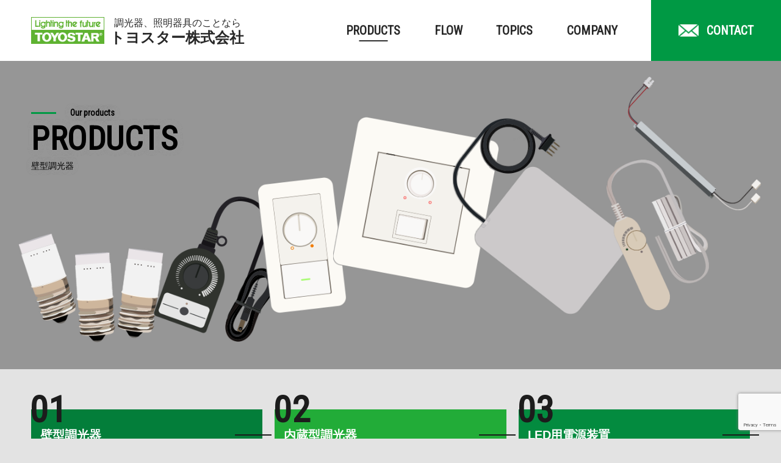

--- FILE ---
content_type: text/html; charset=UTF-8
request_url: http://toyostar.co.jp/product/memory-reverse-dimmer/
body_size: 26444
content:



<!DOCTYPE html>
<html lang="ja">
<head>
<meta charset="UTF-8">
<meta name="viewport" content="width=device-width initial-scale=1.0">
<meta name="description" content="調光器、照明器具のことならトヨスター株式会社">
<meta name="keywords" content="トヨスター株式会社,TOYOSTAR,調光器,LED,白熱灯,電源装置,温熱マット,温調コントローラー,点灯管,グロースタータ,蛍光ランプ,照明器具,インテリア">
<meta name="format-detection" content="telephone=no">
<meta http-equiv="X-UA-Compatible" content="IE=edge">
<noscript><link rel="stylesheet" href="http://toyostar.co.jp/wp/wp-content/themes/toyostar/css/noscript.css"></noscript>

	
	<!-- Global site tag (gtag.js) - Google Analytics -->
<script async src="https://www.googletagmanager.com/gtag/js?id=UA-168771063-1"></script>
<script>
  window.dataLayer = window.dataLayer || [];
  function gtag(){dataLayer.push(arguments);}
  gtag('js', new Date());

  gtag('config', 'UA-168771063-1');
</script>
<!-- Google tag (gtag.js) -->
<script async src="https://www.googletagmanager.com/gtag/js?id=G-TM88QDRPEL"></script>
<script>
  window.dataLayer = window.dataLayer || [];
  function gtag(){dataLayer.push(arguments);}
  gtag('js', new Date());

  gtag('config', 'G-TM88QDRPEL');
</script>
	
		<script>
document.addEventListener( 'wpcf7mailsent', function( event ) {
    location = 'http://toyostar.co.jp/contact/thanks/';
}, false );
</script>
	
<meta name="robots" content="index,follow"><title>メモリー式逆位相制御調光器 | トヨスター株式会社</title>
<meta name='robots' content='max-image-preview:large' />
<link rel='dns-prefetch' href='//www.google.com' />
<link rel='dns-prefetch' href='//fonts.googleapis.com' />
<link rel='dns-prefetch' href='//s.w.org' />
		<script type="text/javascript">
			window._wpemojiSettings = {"baseUrl":"https:\/\/s.w.org\/images\/core\/emoji\/13.0.1\/72x72\/","ext":".png","svgUrl":"https:\/\/s.w.org\/images\/core\/emoji\/13.0.1\/svg\/","svgExt":".svg","source":{"concatemoji":"http:\/\/toyostar.co.jp\/wp\/wp-includes\/js\/wp-emoji-release.min.js"}};
			!function(e,a,t){var n,r,o,i=a.createElement("canvas"),p=i.getContext&&i.getContext("2d");function s(e,t){var a=String.fromCharCode;p.clearRect(0,0,i.width,i.height),p.fillText(a.apply(this,e),0,0);e=i.toDataURL();return p.clearRect(0,0,i.width,i.height),p.fillText(a.apply(this,t),0,0),e===i.toDataURL()}function c(e){var t=a.createElement("script");t.src=e,t.defer=t.type="text/javascript",a.getElementsByTagName("head")[0].appendChild(t)}for(o=Array("flag","emoji"),t.supports={everything:!0,everythingExceptFlag:!0},r=0;r<o.length;r++)t.supports[o[r]]=function(e){if(!p||!p.fillText)return!1;switch(p.textBaseline="top",p.font="600 32px Arial",e){case"flag":return s([127987,65039,8205,9895,65039],[127987,65039,8203,9895,65039])?!1:!s([55356,56826,55356,56819],[55356,56826,8203,55356,56819])&&!s([55356,57332,56128,56423,56128,56418,56128,56421,56128,56430,56128,56423,56128,56447],[55356,57332,8203,56128,56423,8203,56128,56418,8203,56128,56421,8203,56128,56430,8203,56128,56423,8203,56128,56447]);case"emoji":return!s([55357,56424,8205,55356,57212],[55357,56424,8203,55356,57212])}return!1}(o[r]),t.supports.everything=t.supports.everything&&t.supports[o[r]],"flag"!==o[r]&&(t.supports.everythingExceptFlag=t.supports.everythingExceptFlag&&t.supports[o[r]]);t.supports.everythingExceptFlag=t.supports.everythingExceptFlag&&!t.supports.flag,t.DOMReady=!1,t.readyCallback=function(){t.DOMReady=!0},t.supports.everything||(n=function(){t.readyCallback()},a.addEventListener?(a.addEventListener("DOMContentLoaded",n,!1),e.addEventListener("load",n,!1)):(e.attachEvent("onload",n),a.attachEvent("onreadystatechange",function(){"complete"===a.readyState&&t.readyCallback()})),(n=t.source||{}).concatemoji?c(n.concatemoji):n.wpemoji&&n.twemoji&&(c(n.twemoji),c(n.wpemoji)))}(window,document,window._wpemojiSettings);
		</script>
		<style type="text/css">
img.wp-smiley,
img.emoji {
	display: inline !important;
	border: none !important;
	box-shadow: none !important;
	height: 1em !important;
	width: 1em !important;
	margin: 0 .07em !important;
	vertical-align: -0.1em !important;
	background: none !important;
	padding: 0 !important;
}
</style>
	<link rel='stylesheet' id='wp-block-library-css'  href='http://toyostar.co.jp/wp/wp-includes/css/dist/block-library/style.min.css' type='text/css' media='all' />
<link rel='stylesheet' id='contact-form-7-css'  href='http://toyostar.co.jp/wp/wp-content/plugins/contact-form-7/includes/css/styles.css' type='text/css' media='all' />
<link rel='stylesheet' id='RobotoCondensed-css'  href='https://fonts.googleapis.com/css?family=Roboto+Condensed&#038;display=swap' type='text/css' media='all' />
<link rel='stylesheet' id='style-css'  href='http://toyostar.co.jp/wp/wp-content/themes/toyostar/style.css' type='text/css' media='all' />
<script src='http://toyostar.co.jp/wp/wp-includes/js/jquery/jquery.min.js' id='jquery-core-js'></script>
<script src='http://toyostar.co.jp/wp/wp-includes/js/jquery/jquery-migrate.min.js' id='jquery-migrate-js'></script>
<link rel="https://api.w.org/" href="http://toyostar.co.jp/wp-json/" /><link rel="alternate" type="application/json" href="http://toyostar.co.jp/wp-json/wp/v2/product-post/33" /><link rel="EditURI" type="application/rsd+xml" title="RSD" href="http://toyostar.co.jp/wp/xmlrpc.php?rsd" />
<link rel="wlwmanifest" type="application/wlwmanifest+xml" href="http://toyostar.co.jp/wp/wp-includes/wlwmanifest.xml" /> 
<link rel="canonical" href="http://toyostar.co.jp/product/memory-reverse-dimmer/" />
<link rel='shortlink' href='http://toyostar.co.jp/?p=33' />
<link rel="alternate" type="application/json+oembed" href="http://toyostar.co.jp/wp-json/oembed/1.0/embed?url=http%3A%2F%2Ftoyostar.co.jp%2Fproduct%2Fmemory-reverse-dimmer%2F" />
<link rel="alternate" type="text/xml+oembed" href="http://toyostar.co.jp/wp-json/oembed/1.0/embed?url=http%3A%2F%2Ftoyostar.co.jp%2Fproduct%2Fmemory-reverse-dimmer%2F&#038;format=xml" />
<link rel="icon" href="http://toyostar.co.jp/wp/wp-content/uploads/2020/04/favicon.png" sizes="32x32" />
<link rel="icon" href="http://toyostar.co.jp/wp/wp-content/uploads/2020/04/favicon.png" sizes="192x192" />
<link rel="apple-touch-icon" href="http://toyostar.co.jp/wp/wp-content/uploads/2020/04/favicon.png" />
<meta name="msapplication-TileImage" content="http://toyostar.co.jp/wp/wp-content/uploads/2020/04/favicon.png" />

</head>
<body class="product-post-template-default single single-product-post postid-33 mac">
<noscript style="display:flex; justify-content:center; align-items:center; position:relative; z-index:100; width:100%; box-sizing:border-box; padding:20px; background-color:rgb(255, 67, 57); color:white; font-weight:bold; font-size:16px; text-align:left; line-height:1.75;">当該ウェブページを正常に閲覧する為には JavaScript を有効にするか、JavaScript 対応ブラウザでアクセスして下さい。</noscript>
<div id="page" class="page postProduct">
	<header id="pageHead" class="page__head">
		<div class="page__container page__container--head headUtility">
			<div class="page__containerInner headUtility__inner">
				<div class="headUtility__logo headLogo">
					<a href="http://toyostar.co.jp/" class="headUtility__link">
						<span class="sprite sprite-head_logo_toyostar scottKellum">Lighting the future TOYOSTAR</span>
						<div class="headLogo__textWrap">
							<span class="headLogo__textSub">調光器、照明器具のことなら</span>
							<span class="headLogo__textMain">トヨスター株式会社</span>						</div>
					</a>
				</div>
				<label for="drawer" class="drawer-button"><i class="drawer-button__icon"></i></label>
				<div class="headUtility__navi globalNaviWrap">
					<input type="checkbox" id="drawer" class="drawer-target">
					<nav class="globalNavi">
						<ul class="globalNavi__list">
							<li class="globalNavi__item globalNavi__item--close">
								<label for="drawer" class="drawer-button drawer-button--close"><i class="drawer-button__icon"></i></label>
							</li>
							<li class="globalNavi__item globalNavi__item--top">
								<a href="http://toyostar.co.jp/" class="globalNavi__link">HOME</a>
							</li>
							<li class="globalNavi__item globalNavi__item--products">
								<a href="http://toyostar.co.jp/cat/product01/" class="globalNavi__link current">PRODUCTS</a>
								<ul class="globalNaviChild">
									<li class="globalNaviChild__item">
										<a href="http://toyostar.co.jp/cat/product01/#linkTarget" class="globalNaviChild__link">
											<span class="globalNaviChild__linkInner">01 壁型調光器</span>
										</a>
									</li>
									<li class="globalNaviChild__item">
										<a href="http://toyostar.co.jp/cat/product02/#linkTarget" class="globalNaviChild__link">
											<span class="globalNaviChild__linkInner">02 内蔵型調光器</span>
										</a>
									</li>
									<li class="globalNaviChild__item">
										<a href="http://toyostar.co.jp/cat/product03/#linkTarget" class="globalNaviChild__link">
											<span class="globalNaviChild__linkInner">03 LED用電源装置</span>
										</a>
									</li>
									<li class="globalNaviChild__item">
										<a href="http://toyostar.co.jp/cat/product04/#linkTarget" class="globalNaviChild__link">
											<span class="globalNaviChild__linkInner">04 温熱マット<span class="wbr">＆コントローラー</span></span>
										</a>
									</li>
									<li class="globalNaviChild__item">
										<a href="http://toyostar.co.jp/cat/product05/#linkTarget" class="globalNaviChild__link">
											<span class="globalNaviChild__linkInner">05 点灯管</span>
										</a>
									</li>
									<li class="globalNaviChild__item">
										<a href="http://toyostar.co.jp/cat/product06/#linkTarget" class="globalNaviChild__link">
											<span class="globalNaviChild__linkInner">06 照明器具</span>
										</a>
									</li>
								</ul>
							</li>
							<li class="globalNavi__item">
								<a href="http://toyostar.co.jp/flow/" class="globalNavi__link">FLOW</a>
							</li>
							<li class="globalNavi__item">
								<a href="http://toyostar.co.jp/topics/" class="globalNavi__link">TOPICS</a>
							</li>
							<li class="globalNavi__item">
								<a href="http://toyostar.co.jp/company/" class="globalNavi__link">COMPANY</a>
							</li>
							<li class="globalNavi__item globalNavi__item--contact">
								<a href="http://toyostar.co.jp/contact.html" class="globalNavi__link"><i class="sprite sprite-common_icon_mail"></i><span class="text">CONTACT</span></a>
							</li>
						</ul>
					</nav>
					<label for="drawer" class="drawer-overlay scottKellum">ドロワーオーバーレイ</label>
				</div>
			</div>
		</div>
	</header><!-- #pageHead -->

	<main id="pageBody" class="page__body">
		<header class="page__container productsHero">
			<div class="page__containerInner page__containerInner--productsHero productsHero__inner">
				<div class="productsHero__heading productsHeroHeading">
					<div class="productsHeroHeading__lead">Our products</div>
					<div class="productsHeroHeading__title">
						<span class="productsHeroHeading__titleMain">PRODUCTS</span>
						<small class="productsHeroHeading__titleSub">壁型調光器</small>
					</div>
				</div>
				<div class="page__containerInner productsHero__icons productsHero__icons--post">
					<i class="sprite sprite-products_hero_product sprite-products_hero_product_d"></i>
					<i class="sprite sprite-products_hero_product sprite-products_hero_product_d-2"></i>
					<i class="sprite sprite-products_hero_product sprite-products_hero_product_d-3"></i>
					<i class="sprite sprite-products_hero_product sprite-products_hero_product_g"></i>
					<i class="sprite sprite-products_hero_product sprite-products_hero_product_h"></i>
					<i class="sprite sprite-products_hero_product sprite-products_hero_product_c"></i>
					<i class="sprite sprite-products_hero_product sprite-products_hero_product_f"></i>
					<i class="sprite sprite-products_hero_product sprite-products_hero_product_j"></i>
					<i class="sprite sprite-products_hero_product sprite-products_hero_product_a"></i>
				</div>
			</div>
		</header>
		<div class="page__container postProductContents">
			<nav class="page__containerInner postProductContents__navi productsNavi-B">
				<ol class="productsNavi-B__list">
					<li class="productsNavi-B__item productsNavi-B__item--product01 bg-1">
						<a href="http://toyostar.co.jp/cat/product01/" class="productsNavi-B__link productsNavi-B-link">
							<b class="productsNavi-B-link__number">01</b>
							<div class="productsNavi-B-link__textWrap">
								<div class="productsNavi-B-link__label">壁型調光器</div>
								<p class="productsNavi-B-link__text">住居、施設のあらゆる<span class="wbr">シーンに応じて、</span><span class="wbr">明るさをコントロール</span></p>
							</div>
						</a>
					</li>
					<li class="productsNavi-B__item productsNavi-B__item--product02 bg-8">
						<a href="http://toyostar.co.jp/cat/product02/" class="productsNavi-B__link productsNavi-B-link">
							<b class="productsNavi-B-link__number">02</b>
							<div class="productsNavi-B-link__textWrap">
								<div class="productsNavi-B-link__label">内蔵型調光器</div>
								<p class="productsNavi-B-link__text">LED・白熱灯用の<span class="wbr">内蔵タイプの調光器</span></p>
							</div>
						</a>
					</li>
					<li class="productsNavi-B__item productsNavi-B__item--product03 bg-2">
						<a href="http://toyostar.co.jp/cat/product03/" class="productsNavi-B__link productsNavi-B-link">
							<b class="productsNavi-B-link__number">03</b>
							<div class="productsNavi-B-link__textWrap">
								<div class="productsNavi-B-link__label">LED用電源装置</div>
								<p class="productsNavi-B-link__text">LED照明器具に合わせた<span class="wbr">電源の開発</span></p>
							</div>
						</a>
					</li>
					<li class="productsNavi-B__item productsNavi-B__item--product04 bg-7">
						<a href="http://toyostar.co.jp/cat/product04/" class="productsNavi-B__link productsNavi-B-link">
							<b class="productsNavi-B-link__number">04</b>
							<div class="productsNavi-B-link__textWrap">
								<div class="productsNavi-B-link__label">温熱マット<span class="wbr">＆コントローラー</span></div>
								<p class="productsNavi-B-link__text">業務用・医療用の温熱<span class="wbr">マット、コントローラー</span></p>
							</div>
						</a>
					</li>
					<li class="productsNavi-B__item productsNavi-B__item--product05 bg-2">
						<a href="http://toyostar.co.jp/cat/product05/" class="productsNavi-B__link productsNavi-B-link">
							<b class="productsNavi-B-link__number">05</b>
							<div class="productsNavi-B-link__textWrap">
								<div class="productsNavi-B-link__label">点灯管</div>
								<p class="productsNavi-B-link__text">各種蛍光ランプの<span class="wbr">諸特性に合わせた設計</span></p>
							</div>
						</a>
					</li>
					<li class="productsNavi-B__item productsNavi-B__item--product06 bg-8">
						<a href="http://toyostar.co.jp/cat/product06/" class="productsNavi-B__link productsNavi-B-link">
							<b class="productsNavi-B-link__number">06</b>
							<div class="productsNavi-B-link__textWrap">
								<div class="productsNavi-B-link__label">照明器具</div>
								<p class="productsNavi-B-link__text">各種照明器具・<span class="wbr">インテリア照明の</span><span class="wbr">輸入・販売</span></p>
							</div>
						</a>
					</li>
				</ol>
			</nav>
			<section id="linkTarget" class="page__containerInner postProductContents__section postProductSection">
				<header class="archiveProductsSection__head productsHead">
					<div class="productsHead__heading productsHeadHeading">
						<p class="productsHeadHeading__catch">私たちの製品は<span class="wbr">灯りの世界を創造する</span></p>
						<div class="productsHeadHeading__titleArea">
							<b class="productsHeadHeading__number">01</b>
							<div class="productsHeadHeading__titleWrap">
								<h1 class="productsHeadHeading__title">壁型調光器</h1>
								<p class="productsHeadHeading__text">住居、施設のあらゆる<span class="wbr">シーンに応じて、</span><span class="wbr">明るさをコントロール</span></p>
							</div>
						</div>
					</div>
				</header>
				<article class="postProductSection__content postProductArticle">
					<div class="postProductArticle__imageWrap">
		<img width="289" height="273" src="http://toyostar.co.jp/wp/wp-content/uploads/2020/02/products_image_memory-reverse-dimmer.jpg" class="postProductArticle__image wp-post-image" alt="メモリー式逆位相制御調光器" loading="lazy" decoding="async" />					</div>
					<div class="postProductArticle__detail">
						<div class="productArticleSummary">
							<h2 class="productArticleSummary__title">メモリー式逆位相制御調光器</h2>
							<p class="productArticleSummary__text">当社独自の逆位相制御方式を使用した<span class="wbr">3シーンの記憶（メモリー）可能な</span><span class="wbr">シーンメモリー調光器</span></p>
								</div>
						<div class="productArticleFunction">
									<b class="productArticleFunction__heading ">LED用位相制御調光器 300VA<span class="wbr">(2個用)</span></b>
									<div class="productArticleFunction__labels">
								<span class="productArticleFunction__way">仕様</span>
									</div>

									<ul class="productArticleFunction__list functionList">
			
												<li class="functionList__item">
						LED照明器具用					</li>
					

			
												<li class="functionList__item">
						容量300VA					</li>
					

			
												<li class="functionList__item">
						２個用スイッチボックス用					</li>
					

										</ul>
							
									<figure class="productsListFunction__brand productsListBrand">
								<img src="http://toyostar.co.jp/wp/wp-content/uploads/2020/02/products_logo_koizumi.png" class="productsListBrand__logo" decoding="async" alt="KOIZUMI コイズミ照明株式会社">
											<figcaption class="productsListBrand__textWrap">
									<span class="productsListBrand__text">コイズミ照明（株）</span><span class="productsListBrand__text">商標製品</span>								</figcaption>
										</figure>
								</div>
						<div class="productArticleDetail">
								</div>
					</div>
				</article>
				<nav class="postProductSection__navi pageNavi">
					<div class="pageNavi__linkWrap">
						<a href="http://toyostar.co.jp/product/address-variable-zplc-dimmer/" class="pageNavi__link pageNavi__link--prev">前の製品</a>
					</div>
					<div class="pageNavi__linkWrap">
						<a href="http://toyostar.co.jp/cat/product01/" class="pageNavi__link pageNavi__link--back">
							<span class="pageNavi__linkInner">一覧ページに<span class="wbr">戻る</span></span>
						</a>
					</div>
					<div class="pageNavi__linkWrap">
						<a href="http://toyostar.co.jp/product/zplc-dimmer/" class="pageNavi__link pageNavi__link--next">次の製品</a>
					</div>
				</nav>
			</section>
		</div>
	</main><!-- #pageBody -->


	<footer id="pageFoot" class="page__foot">
		<a href="#page" class="pageTopLink">
			<span class="pageTopLink__text">PAGE TOP</span>
		</a>
		<div class="page__container footUtility">
			<div class="page__containerInner footUtility__inner">
				<div class="footUtility__information footInformation">
					<div class="footInformation__main">
						<div class="footInformation__logo footLogo">
							<span class="sprite sprite-foot_logo_toyostar scottKellum">Lighting the future TOYOSTAR</span>
							<div class="footLogo__textWrap">
								<span class="footLogo__textSub">調光器、照明器具のことなら</span>
								<span class="footLogo__textMain">トヨスター株式会社</span>
							</div>
						</div>
						<address class="footInformation__address footAddress">
							<span class="footAddress__text">〒362-0001</span>
							<span class="footAddress__text">埼玉県上尾市大字上264-1</span>
							<span class="footAddress__text">TEL:<a href="tel:0487703531" class="footAddress__telNum js-telLink">048-770-3531</a></span>
							<span class="footAddress__text">FAX:048-770-2631</span>
							<span class="footAddress__text">受付時間</span>
							<span class="footAddress__text">9:00～17:00<span class="wbr">（土・日・祝を除く）</span></span>
						</address>
					</div>
					<a href="http://toyostar.co.jp/contact.html" class="footInformation__link">
						<span class="text"><i class="sprite sprite-common_icon_mail"></i>お問い合わせ<span class="wbr">資料請求はこちら</span></span>
					</a>
				</div>
				<nav class="footUtility__sitemap footSitemap">
					<ul class="footSitemap__list">
						<li class="footSitemap__item">
							<a href="http://toyostar.co.jp/" class="footSitemap__link"><span class="shift">調光器、照明器具のことなら</span><span class="wbr">トヨスター株式会社</span><span class="text">HOME</span></a>
						</li>
						<li class="footSitemap__item footSitemap__item--vertical">
							<div class="footSitemap__linkWrap">
								<a href="http://toyostar.co.jp/cat/product01/" class="footSitemap__link">PRODUCTS</a>
							</div>
							<ul class="footSitemapChild">
								<li class="footSitemapChild__item">
									<a href="http://toyostar.co.jp/cat/product01/" class="footSitemapChild__link">01 壁型調光器</a>
								</li>
								<li class="footSitemapChild__item">
									<a href="http://toyostar.co.jp/cat/product02/" class="footSitemapChild__link">02 内蔵型調光器</a>
								</li>
								<li class="footSitemapChild__item">
									<a href="http://toyostar.co.jp/cat/product03/" class="footSitemapChild__link">03 LED用電源装置</a>
								</li>
								<li class="footSitemapChild__item">
									<a href="http://toyostar.co.jp/cat/product04/" class="footSitemapChild__link">04 温熱マット<span class="wbr">＆コントローラー</span></a>
								</li>
								<li class="footSitemapChild__item">
									<a href="http://toyostar.co.jp/cat/product05/" class="footSitemapChild__link">05 点灯管</a>
								</li>
								<li class="footSitemapChild__item">
									<a href="http://toyostar.co.jp/cat/product06/" class="footSitemapChild__link">06 照明器具</a>
								</li>
							</ul>
						</li>
						<li class="footSitemap__item">
							<a href="http://toyostar.co.jp/flow/" class="footSitemap__link">FLOW</a>
						</li>
						<li class="footSitemap__item">
							<a href="http://toyostar.co.jp/topics/" class="footSitemap__link">TOPICS</a>
						</li>
						<li class="footSitemap__item">
							<a href="http://toyostar.co.jp/company/" class="footSitemap__link">COMPANY</a>
						</li>
						<li class="footSitemap__item footSitemap__item--horizontal">
							<ul class="footSitemapChild">
								<li class="footSitemapChild__item">
									<a href="http://toyostar.co.jp/contact.html" class="footSitemapChild__link">お問い合わせ</a>
								</li>
								<li class="footSitemapChild__item">
									<a href="http://toyostar.co.jp/sitemap/" class="footSitemapChild__link">サイトマップ</a>
								</li>
								<li class="footSitemapChild__item footSitemapChild__item--policy">
									<a href="http://toyostar.co.jp/privacypolicy/" class="footSitemapChild__link">プライバシーポリシー</a>
								</li>
							</ul>
						</li>
					</ul>
				</nav>
			</div>
		</div>
<!-- to- contact-form-thanks -->

	</footer><!-- #pageFoot -->
</div><!-- #page -->


<script src='http://toyostar.co.jp/wp/wp-includes/js/dist/vendor/wp-polyfill.min.js' id='wp-polyfill-js'></script>
<script id='wp-polyfill-js-after'>
( 'fetch' in window ) || document.write( '<script src="http://toyostar.co.jp/wp/wp-includes/js/dist/vendor/wp-polyfill-fetch.min.js"></scr' + 'ipt>' );( document.contains ) || document.write( '<script src="http://toyostar.co.jp/wp/wp-includes/js/dist/vendor/wp-polyfill-node-contains.min.js"></scr' + 'ipt>' );( window.DOMRect ) || document.write( '<script src="http://toyostar.co.jp/wp/wp-includes/js/dist/vendor/wp-polyfill-dom-rect.min.js"></scr' + 'ipt>' );( window.URL && window.URL.prototype && window.URLSearchParams ) || document.write( '<script src="http://toyostar.co.jp/wp/wp-includes/js/dist/vendor/wp-polyfill-url.min.js"></scr' + 'ipt>' );( window.FormData && window.FormData.prototype.keys ) || document.write( '<script src="http://toyostar.co.jp/wp/wp-includes/js/dist/vendor/wp-polyfill-formdata.min.js"></scr' + 'ipt>' );( Element.prototype.matches && Element.prototype.closest ) || document.write( '<script src="http://toyostar.co.jp/wp/wp-includes/js/dist/vendor/wp-polyfill-element-closest.min.js"></scr' + 'ipt>' );( 'objectFit' in document.documentElement.style ) || document.write( '<script src="http://toyostar.co.jp/wp/wp-includes/js/dist/vendor/wp-polyfill-object-fit.min.js"></scr' + 'ipt>' );
</script>
<script type='text/javascript' id='contact-form-7-js-extra'>
/* <![CDATA[ */
var wpcf7 = {"api":{"root":"http:\/\/toyostar.co.jp\/wp-json\/","namespace":"contact-form-7\/v1"}};
/* ]]> */
</script>
<script src='http://toyostar.co.jp/wp/wp-content/plugins/contact-form-7/includes/js/index.js' id='contact-form-7-js'></script>
<script src='http://toyostar.co.jp/wp/wp-content/themes/toyostar/js/scripts.js' id='scripts-js'></script>
<script src='https://www.google.com/recaptcha/api.js?render=6LfIUwEVAAAAAO5Uu38Tg36ff_vt1tywP_Z23H4o' id='google-recaptcha-js'></script>
<script type='text/javascript' id='wpcf7-recaptcha-js-extra'>
/* <![CDATA[ */
var wpcf7_recaptcha = {"sitekey":"6LfIUwEVAAAAAO5Uu38Tg36ff_vt1tywP_Z23H4o","actions":{"homepage":"homepage","contactform":"contactform"}};
/* ]]> */
</script>
<script src='http://toyostar.co.jp/wp/wp-content/plugins/contact-form-7/modules/recaptcha/index.js' id='wpcf7-recaptcha-js'></script>
<script src='http://toyostar.co.jp/wp/wp-includes/js/wp-embed.min.js' id='wp-embed-js'></script>


<script>
document.addEventListener( 'wpcf7mailsent', function( event ) {
    location = 'http://toyostar.co.jp/contact/thanks/';
}, false );
</script>


</body>
</html>


--- FILE ---
content_type: text/html; charset=utf-8
request_url: https://www.google.com/recaptcha/api2/anchor?ar=1&k=6LfIUwEVAAAAAO5Uu38Tg36ff_vt1tywP_Z23H4o&co=aHR0cDovL3RveW9zdGFyLmNvLmpwOjgw&hl=en&v=PoyoqOPhxBO7pBk68S4YbpHZ&size=invisible&anchor-ms=20000&execute-ms=30000&cb=nvyoqer9dun1
body_size: 48587
content:
<!DOCTYPE HTML><html dir="ltr" lang="en"><head><meta http-equiv="Content-Type" content="text/html; charset=UTF-8">
<meta http-equiv="X-UA-Compatible" content="IE=edge">
<title>reCAPTCHA</title>
<style type="text/css">
/* cyrillic-ext */
@font-face {
  font-family: 'Roboto';
  font-style: normal;
  font-weight: 400;
  font-stretch: 100%;
  src: url(//fonts.gstatic.com/s/roboto/v48/KFO7CnqEu92Fr1ME7kSn66aGLdTylUAMa3GUBHMdazTgWw.woff2) format('woff2');
  unicode-range: U+0460-052F, U+1C80-1C8A, U+20B4, U+2DE0-2DFF, U+A640-A69F, U+FE2E-FE2F;
}
/* cyrillic */
@font-face {
  font-family: 'Roboto';
  font-style: normal;
  font-weight: 400;
  font-stretch: 100%;
  src: url(//fonts.gstatic.com/s/roboto/v48/KFO7CnqEu92Fr1ME7kSn66aGLdTylUAMa3iUBHMdazTgWw.woff2) format('woff2');
  unicode-range: U+0301, U+0400-045F, U+0490-0491, U+04B0-04B1, U+2116;
}
/* greek-ext */
@font-face {
  font-family: 'Roboto';
  font-style: normal;
  font-weight: 400;
  font-stretch: 100%;
  src: url(//fonts.gstatic.com/s/roboto/v48/KFO7CnqEu92Fr1ME7kSn66aGLdTylUAMa3CUBHMdazTgWw.woff2) format('woff2');
  unicode-range: U+1F00-1FFF;
}
/* greek */
@font-face {
  font-family: 'Roboto';
  font-style: normal;
  font-weight: 400;
  font-stretch: 100%;
  src: url(//fonts.gstatic.com/s/roboto/v48/KFO7CnqEu92Fr1ME7kSn66aGLdTylUAMa3-UBHMdazTgWw.woff2) format('woff2');
  unicode-range: U+0370-0377, U+037A-037F, U+0384-038A, U+038C, U+038E-03A1, U+03A3-03FF;
}
/* math */
@font-face {
  font-family: 'Roboto';
  font-style: normal;
  font-weight: 400;
  font-stretch: 100%;
  src: url(//fonts.gstatic.com/s/roboto/v48/KFO7CnqEu92Fr1ME7kSn66aGLdTylUAMawCUBHMdazTgWw.woff2) format('woff2');
  unicode-range: U+0302-0303, U+0305, U+0307-0308, U+0310, U+0312, U+0315, U+031A, U+0326-0327, U+032C, U+032F-0330, U+0332-0333, U+0338, U+033A, U+0346, U+034D, U+0391-03A1, U+03A3-03A9, U+03B1-03C9, U+03D1, U+03D5-03D6, U+03F0-03F1, U+03F4-03F5, U+2016-2017, U+2034-2038, U+203C, U+2040, U+2043, U+2047, U+2050, U+2057, U+205F, U+2070-2071, U+2074-208E, U+2090-209C, U+20D0-20DC, U+20E1, U+20E5-20EF, U+2100-2112, U+2114-2115, U+2117-2121, U+2123-214F, U+2190, U+2192, U+2194-21AE, U+21B0-21E5, U+21F1-21F2, U+21F4-2211, U+2213-2214, U+2216-22FF, U+2308-230B, U+2310, U+2319, U+231C-2321, U+2336-237A, U+237C, U+2395, U+239B-23B7, U+23D0, U+23DC-23E1, U+2474-2475, U+25AF, U+25B3, U+25B7, U+25BD, U+25C1, U+25CA, U+25CC, U+25FB, U+266D-266F, U+27C0-27FF, U+2900-2AFF, U+2B0E-2B11, U+2B30-2B4C, U+2BFE, U+3030, U+FF5B, U+FF5D, U+1D400-1D7FF, U+1EE00-1EEFF;
}
/* symbols */
@font-face {
  font-family: 'Roboto';
  font-style: normal;
  font-weight: 400;
  font-stretch: 100%;
  src: url(//fonts.gstatic.com/s/roboto/v48/KFO7CnqEu92Fr1ME7kSn66aGLdTylUAMaxKUBHMdazTgWw.woff2) format('woff2');
  unicode-range: U+0001-000C, U+000E-001F, U+007F-009F, U+20DD-20E0, U+20E2-20E4, U+2150-218F, U+2190, U+2192, U+2194-2199, U+21AF, U+21E6-21F0, U+21F3, U+2218-2219, U+2299, U+22C4-22C6, U+2300-243F, U+2440-244A, U+2460-24FF, U+25A0-27BF, U+2800-28FF, U+2921-2922, U+2981, U+29BF, U+29EB, U+2B00-2BFF, U+4DC0-4DFF, U+FFF9-FFFB, U+10140-1018E, U+10190-1019C, U+101A0, U+101D0-101FD, U+102E0-102FB, U+10E60-10E7E, U+1D2C0-1D2D3, U+1D2E0-1D37F, U+1F000-1F0FF, U+1F100-1F1AD, U+1F1E6-1F1FF, U+1F30D-1F30F, U+1F315, U+1F31C, U+1F31E, U+1F320-1F32C, U+1F336, U+1F378, U+1F37D, U+1F382, U+1F393-1F39F, U+1F3A7-1F3A8, U+1F3AC-1F3AF, U+1F3C2, U+1F3C4-1F3C6, U+1F3CA-1F3CE, U+1F3D4-1F3E0, U+1F3ED, U+1F3F1-1F3F3, U+1F3F5-1F3F7, U+1F408, U+1F415, U+1F41F, U+1F426, U+1F43F, U+1F441-1F442, U+1F444, U+1F446-1F449, U+1F44C-1F44E, U+1F453, U+1F46A, U+1F47D, U+1F4A3, U+1F4B0, U+1F4B3, U+1F4B9, U+1F4BB, U+1F4BF, U+1F4C8-1F4CB, U+1F4D6, U+1F4DA, U+1F4DF, U+1F4E3-1F4E6, U+1F4EA-1F4ED, U+1F4F7, U+1F4F9-1F4FB, U+1F4FD-1F4FE, U+1F503, U+1F507-1F50B, U+1F50D, U+1F512-1F513, U+1F53E-1F54A, U+1F54F-1F5FA, U+1F610, U+1F650-1F67F, U+1F687, U+1F68D, U+1F691, U+1F694, U+1F698, U+1F6AD, U+1F6B2, U+1F6B9-1F6BA, U+1F6BC, U+1F6C6-1F6CF, U+1F6D3-1F6D7, U+1F6E0-1F6EA, U+1F6F0-1F6F3, U+1F6F7-1F6FC, U+1F700-1F7FF, U+1F800-1F80B, U+1F810-1F847, U+1F850-1F859, U+1F860-1F887, U+1F890-1F8AD, U+1F8B0-1F8BB, U+1F8C0-1F8C1, U+1F900-1F90B, U+1F93B, U+1F946, U+1F984, U+1F996, U+1F9E9, U+1FA00-1FA6F, U+1FA70-1FA7C, U+1FA80-1FA89, U+1FA8F-1FAC6, U+1FACE-1FADC, U+1FADF-1FAE9, U+1FAF0-1FAF8, U+1FB00-1FBFF;
}
/* vietnamese */
@font-face {
  font-family: 'Roboto';
  font-style: normal;
  font-weight: 400;
  font-stretch: 100%;
  src: url(//fonts.gstatic.com/s/roboto/v48/KFO7CnqEu92Fr1ME7kSn66aGLdTylUAMa3OUBHMdazTgWw.woff2) format('woff2');
  unicode-range: U+0102-0103, U+0110-0111, U+0128-0129, U+0168-0169, U+01A0-01A1, U+01AF-01B0, U+0300-0301, U+0303-0304, U+0308-0309, U+0323, U+0329, U+1EA0-1EF9, U+20AB;
}
/* latin-ext */
@font-face {
  font-family: 'Roboto';
  font-style: normal;
  font-weight: 400;
  font-stretch: 100%;
  src: url(//fonts.gstatic.com/s/roboto/v48/KFO7CnqEu92Fr1ME7kSn66aGLdTylUAMa3KUBHMdazTgWw.woff2) format('woff2');
  unicode-range: U+0100-02BA, U+02BD-02C5, U+02C7-02CC, U+02CE-02D7, U+02DD-02FF, U+0304, U+0308, U+0329, U+1D00-1DBF, U+1E00-1E9F, U+1EF2-1EFF, U+2020, U+20A0-20AB, U+20AD-20C0, U+2113, U+2C60-2C7F, U+A720-A7FF;
}
/* latin */
@font-face {
  font-family: 'Roboto';
  font-style: normal;
  font-weight: 400;
  font-stretch: 100%;
  src: url(//fonts.gstatic.com/s/roboto/v48/KFO7CnqEu92Fr1ME7kSn66aGLdTylUAMa3yUBHMdazQ.woff2) format('woff2');
  unicode-range: U+0000-00FF, U+0131, U+0152-0153, U+02BB-02BC, U+02C6, U+02DA, U+02DC, U+0304, U+0308, U+0329, U+2000-206F, U+20AC, U+2122, U+2191, U+2193, U+2212, U+2215, U+FEFF, U+FFFD;
}
/* cyrillic-ext */
@font-face {
  font-family: 'Roboto';
  font-style: normal;
  font-weight: 500;
  font-stretch: 100%;
  src: url(//fonts.gstatic.com/s/roboto/v48/KFO7CnqEu92Fr1ME7kSn66aGLdTylUAMa3GUBHMdazTgWw.woff2) format('woff2');
  unicode-range: U+0460-052F, U+1C80-1C8A, U+20B4, U+2DE0-2DFF, U+A640-A69F, U+FE2E-FE2F;
}
/* cyrillic */
@font-face {
  font-family: 'Roboto';
  font-style: normal;
  font-weight: 500;
  font-stretch: 100%;
  src: url(//fonts.gstatic.com/s/roboto/v48/KFO7CnqEu92Fr1ME7kSn66aGLdTylUAMa3iUBHMdazTgWw.woff2) format('woff2');
  unicode-range: U+0301, U+0400-045F, U+0490-0491, U+04B0-04B1, U+2116;
}
/* greek-ext */
@font-face {
  font-family: 'Roboto';
  font-style: normal;
  font-weight: 500;
  font-stretch: 100%;
  src: url(//fonts.gstatic.com/s/roboto/v48/KFO7CnqEu92Fr1ME7kSn66aGLdTylUAMa3CUBHMdazTgWw.woff2) format('woff2');
  unicode-range: U+1F00-1FFF;
}
/* greek */
@font-face {
  font-family: 'Roboto';
  font-style: normal;
  font-weight: 500;
  font-stretch: 100%;
  src: url(//fonts.gstatic.com/s/roboto/v48/KFO7CnqEu92Fr1ME7kSn66aGLdTylUAMa3-UBHMdazTgWw.woff2) format('woff2');
  unicode-range: U+0370-0377, U+037A-037F, U+0384-038A, U+038C, U+038E-03A1, U+03A3-03FF;
}
/* math */
@font-face {
  font-family: 'Roboto';
  font-style: normal;
  font-weight: 500;
  font-stretch: 100%;
  src: url(//fonts.gstatic.com/s/roboto/v48/KFO7CnqEu92Fr1ME7kSn66aGLdTylUAMawCUBHMdazTgWw.woff2) format('woff2');
  unicode-range: U+0302-0303, U+0305, U+0307-0308, U+0310, U+0312, U+0315, U+031A, U+0326-0327, U+032C, U+032F-0330, U+0332-0333, U+0338, U+033A, U+0346, U+034D, U+0391-03A1, U+03A3-03A9, U+03B1-03C9, U+03D1, U+03D5-03D6, U+03F0-03F1, U+03F4-03F5, U+2016-2017, U+2034-2038, U+203C, U+2040, U+2043, U+2047, U+2050, U+2057, U+205F, U+2070-2071, U+2074-208E, U+2090-209C, U+20D0-20DC, U+20E1, U+20E5-20EF, U+2100-2112, U+2114-2115, U+2117-2121, U+2123-214F, U+2190, U+2192, U+2194-21AE, U+21B0-21E5, U+21F1-21F2, U+21F4-2211, U+2213-2214, U+2216-22FF, U+2308-230B, U+2310, U+2319, U+231C-2321, U+2336-237A, U+237C, U+2395, U+239B-23B7, U+23D0, U+23DC-23E1, U+2474-2475, U+25AF, U+25B3, U+25B7, U+25BD, U+25C1, U+25CA, U+25CC, U+25FB, U+266D-266F, U+27C0-27FF, U+2900-2AFF, U+2B0E-2B11, U+2B30-2B4C, U+2BFE, U+3030, U+FF5B, U+FF5D, U+1D400-1D7FF, U+1EE00-1EEFF;
}
/* symbols */
@font-face {
  font-family: 'Roboto';
  font-style: normal;
  font-weight: 500;
  font-stretch: 100%;
  src: url(//fonts.gstatic.com/s/roboto/v48/KFO7CnqEu92Fr1ME7kSn66aGLdTylUAMaxKUBHMdazTgWw.woff2) format('woff2');
  unicode-range: U+0001-000C, U+000E-001F, U+007F-009F, U+20DD-20E0, U+20E2-20E4, U+2150-218F, U+2190, U+2192, U+2194-2199, U+21AF, U+21E6-21F0, U+21F3, U+2218-2219, U+2299, U+22C4-22C6, U+2300-243F, U+2440-244A, U+2460-24FF, U+25A0-27BF, U+2800-28FF, U+2921-2922, U+2981, U+29BF, U+29EB, U+2B00-2BFF, U+4DC0-4DFF, U+FFF9-FFFB, U+10140-1018E, U+10190-1019C, U+101A0, U+101D0-101FD, U+102E0-102FB, U+10E60-10E7E, U+1D2C0-1D2D3, U+1D2E0-1D37F, U+1F000-1F0FF, U+1F100-1F1AD, U+1F1E6-1F1FF, U+1F30D-1F30F, U+1F315, U+1F31C, U+1F31E, U+1F320-1F32C, U+1F336, U+1F378, U+1F37D, U+1F382, U+1F393-1F39F, U+1F3A7-1F3A8, U+1F3AC-1F3AF, U+1F3C2, U+1F3C4-1F3C6, U+1F3CA-1F3CE, U+1F3D4-1F3E0, U+1F3ED, U+1F3F1-1F3F3, U+1F3F5-1F3F7, U+1F408, U+1F415, U+1F41F, U+1F426, U+1F43F, U+1F441-1F442, U+1F444, U+1F446-1F449, U+1F44C-1F44E, U+1F453, U+1F46A, U+1F47D, U+1F4A3, U+1F4B0, U+1F4B3, U+1F4B9, U+1F4BB, U+1F4BF, U+1F4C8-1F4CB, U+1F4D6, U+1F4DA, U+1F4DF, U+1F4E3-1F4E6, U+1F4EA-1F4ED, U+1F4F7, U+1F4F9-1F4FB, U+1F4FD-1F4FE, U+1F503, U+1F507-1F50B, U+1F50D, U+1F512-1F513, U+1F53E-1F54A, U+1F54F-1F5FA, U+1F610, U+1F650-1F67F, U+1F687, U+1F68D, U+1F691, U+1F694, U+1F698, U+1F6AD, U+1F6B2, U+1F6B9-1F6BA, U+1F6BC, U+1F6C6-1F6CF, U+1F6D3-1F6D7, U+1F6E0-1F6EA, U+1F6F0-1F6F3, U+1F6F7-1F6FC, U+1F700-1F7FF, U+1F800-1F80B, U+1F810-1F847, U+1F850-1F859, U+1F860-1F887, U+1F890-1F8AD, U+1F8B0-1F8BB, U+1F8C0-1F8C1, U+1F900-1F90B, U+1F93B, U+1F946, U+1F984, U+1F996, U+1F9E9, U+1FA00-1FA6F, U+1FA70-1FA7C, U+1FA80-1FA89, U+1FA8F-1FAC6, U+1FACE-1FADC, U+1FADF-1FAE9, U+1FAF0-1FAF8, U+1FB00-1FBFF;
}
/* vietnamese */
@font-face {
  font-family: 'Roboto';
  font-style: normal;
  font-weight: 500;
  font-stretch: 100%;
  src: url(//fonts.gstatic.com/s/roboto/v48/KFO7CnqEu92Fr1ME7kSn66aGLdTylUAMa3OUBHMdazTgWw.woff2) format('woff2');
  unicode-range: U+0102-0103, U+0110-0111, U+0128-0129, U+0168-0169, U+01A0-01A1, U+01AF-01B0, U+0300-0301, U+0303-0304, U+0308-0309, U+0323, U+0329, U+1EA0-1EF9, U+20AB;
}
/* latin-ext */
@font-face {
  font-family: 'Roboto';
  font-style: normal;
  font-weight: 500;
  font-stretch: 100%;
  src: url(//fonts.gstatic.com/s/roboto/v48/KFO7CnqEu92Fr1ME7kSn66aGLdTylUAMa3KUBHMdazTgWw.woff2) format('woff2');
  unicode-range: U+0100-02BA, U+02BD-02C5, U+02C7-02CC, U+02CE-02D7, U+02DD-02FF, U+0304, U+0308, U+0329, U+1D00-1DBF, U+1E00-1E9F, U+1EF2-1EFF, U+2020, U+20A0-20AB, U+20AD-20C0, U+2113, U+2C60-2C7F, U+A720-A7FF;
}
/* latin */
@font-face {
  font-family: 'Roboto';
  font-style: normal;
  font-weight: 500;
  font-stretch: 100%;
  src: url(//fonts.gstatic.com/s/roboto/v48/KFO7CnqEu92Fr1ME7kSn66aGLdTylUAMa3yUBHMdazQ.woff2) format('woff2');
  unicode-range: U+0000-00FF, U+0131, U+0152-0153, U+02BB-02BC, U+02C6, U+02DA, U+02DC, U+0304, U+0308, U+0329, U+2000-206F, U+20AC, U+2122, U+2191, U+2193, U+2212, U+2215, U+FEFF, U+FFFD;
}
/* cyrillic-ext */
@font-face {
  font-family: 'Roboto';
  font-style: normal;
  font-weight: 900;
  font-stretch: 100%;
  src: url(//fonts.gstatic.com/s/roboto/v48/KFO7CnqEu92Fr1ME7kSn66aGLdTylUAMa3GUBHMdazTgWw.woff2) format('woff2');
  unicode-range: U+0460-052F, U+1C80-1C8A, U+20B4, U+2DE0-2DFF, U+A640-A69F, U+FE2E-FE2F;
}
/* cyrillic */
@font-face {
  font-family: 'Roboto';
  font-style: normal;
  font-weight: 900;
  font-stretch: 100%;
  src: url(//fonts.gstatic.com/s/roboto/v48/KFO7CnqEu92Fr1ME7kSn66aGLdTylUAMa3iUBHMdazTgWw.woff2) format('woff2');
  unicode-range: U+0301, U+0400-045F, U+0490-0491, U+04B0-04B1, U+2116;
}
/* greek-ext */
@font-face {
  font-family: 'Roboto';
  font-style: normal;
  font-weight: 900;
  font-stretch: 100%;
  src: url(//fonts.gstatic.com/s/roboto/v48/KFO7CnqEu92Fr1ME7kSn66aGLdTylUAMa3CUBHMdazTgWw.woff2) format('woff2');
  unicode-range: U+1F00-1FFF;
}
/* greek */
@font-face {
  font-family: 'Roboto';
  font-style: normal;
  font-weight: 900;
  font-stretch: 100%;
  src: url(//fonts.gstatic.com/s/roboto/v48/KFO7CnqEu92Fr1ME7kSn66aGLdTylUAMa3-UBHMdazTgWw.woff2) format('woff2');
  unicode-range: U+0370-0377, U+037A-037F, U+0384-038A, U+038C, U+038E-03A1, U+03A3-03FF;
}
/* math */
@font-face {
  font-family: 'Roboto';
  font-style: normal;
  font-weight: 900;
  font-stretch: 100%;
  src: url(//fonts.gstatic.com/s/roboto/v48/KFO7CnqEu92Fr1ME7kSn66aGLdTylUAMawCUBHMdazTgWw.woff2) format('woff2');
  unicode-range: U+0302-0303, U+0305, U+0307-0308, U+0310, U+0312, U+0315, U+031A, U+0326-0327, U+032C, U+032F-0330, U+0332-0333, U+0338, U+033A, U+0346, U+034D, U+0391-03A1, U+03A3-03A9, U+03B1-03C9, U+03D1, U+03D5-03D6, U+03F0-03F1, U+03F4-03F5, U+2016-2017, U+2034-2038, U+203C, U+2040, U+2043, U+2047, U+2050, U+2057, U+205F, U+2070-2071, U+2074-208E, U+2090-209C, U+20D0-20DC, U+20E1, U+20E5-20EF, U+2100-2112, U+2114-2115, U+2117-2121, U+2123-214F, U+2190, U+2192, U+2194-21AE, U+21B0-21E5, U+21F1-21F2, U+21F4-2211, U+2213-2214, U+2216-22FF, U+2308-230B, U+2310, U+2319, U+231C-2321, U+2336-237A, U+237C, U+2395, U+239B-23B7, U+23D0, U+23DC-23E1, U+2474-2475, U+25AF, U+25B3, U+25B7, U+25BD, U+25C1, U+25CA, U+25CC, U+25FB, U+266D-266F, U+27C0-27FF, U+2900-2AFF, U+2B0E-2B11, U+2B30-2B4C, U+2BFE, U+3030, U+FF5B, U+FF5D, U+1D400-1D7FF, U+1EE00-1EEFF;
}
/* symbols */
@font-face {
  font-family: 'Roboto';
  font-style: normal;
  font-weight: 900;
  font-stretch: 100%;
  src: url(//fonts.gstatic.com/s/roboto/v48/KFO7CnqEu92Fr1ME7kSn66aGLdTylUAMaxKUBHMdazTgWw.woff2) format('woff2');
  unicode-range: U+0001-000C, U+000E-001F, U+007F-009F, U+20DD-20E0, U+20E2-20E4, U+2150-218F, U+2190, U+2192, U+2194-2199, U+21AF, U+21E6-21F0, U+21F3, U+2218-2219, U+2299, U+22C4-22C6, U+2300-243F, U+2440-244A, U+2460-24FF, U+25A0-27BF, U+2800-28FF, U+2921-2922, U+2981, U+29BF, U+29EB, U+2B00-2BFF, U+4DC0-4DFF, U+FFF9-FFFB, U+10140-1018E, U+10190-1019C, U+101A0, U+101D0-101FD, U+102E0-102FB, U+10E60-10E7E, U+1D2C0-1D2D3, U+1D2E0-1D37F, U+1F000-1F0FF, U+1F100-1F1AD, U+1F1E6-1F1FF, U+1F30D-1F30F, U+1F315, U+1F31C, U+1F31E, U+1F320-1F32C, U+1F336, U+1F378, U+1F37D, U+1F382, U+1F393-1F39F, U+1F3A7-1F3A8, U+1F3AC-1F3AF, U+1F3C2, U+1F3C4-1F3C6, U+1F3CA-1F3CE, U+1F3D4-1F3E0, U+1F3ED, U+1F3F1-1F3F3, U+1F3F5-1F3F7, U+1F408, U+1F415, U+1F41F, U+1F426, U+1F43F, U+1F441-1F442, U+1F444, U+1F446-1F449, U+1F44C-1F44E, U+1F453, U+1F46A, U+1F47D, U+1F4A3, U+1F4B0, U+1F4B3, U+1F4B9, U+1F4BB, U+1F4BF, U+1F4C8-1F4CB, U+1F4D6, U+1F4DA, U+1F4DF, U+1F4E3-1F4E6, U+1F4EA-1F4ED, U+1F4F7, U+1F4F9-1F4FB, U+1F4FD-1F4FE, U+1F503, U+1F507-1F50B, U+1F50D, U+1F512-1F513, U+1F53E-1F54A, U+1F54F-1F5FA, U+1F610, U+1F650-1F67F, U+1F687, U+1F68D, U+1F691, U+1F694, U+1F698, U+1F6AD, U+1F6B2, U+1F6B9-1F6BA, U+1F6BC, U+1F6C6-1F6CF, U+1F6D3-1F6D7, U+1F6E0-1F6EA, U+1F6F0-1F6F3, U+1F6F7-1F6FC, U+1F700-1F7FF, U+1F800-1F80B, U+1F810-1F847, U+1F850-1F859, U+1F860-1F887, U+1F890-1F8AD, U+1F8B0-1F8BB, U+1F8C0-1F8C1, U+1F900-1F90B, U+1F93B, U+1F946, U+1F984, U+1F996, U+1F9E9, U+1FA00-1FA6F, U+1FA70-1FA7C, U+1FA80-1FA89, U+1FA8F-1FAC6, U+1FACE-1FADC, U+1FADF-1FAE9, U+1FAF0-1FAF8, U+1FB00-1FBFF;
}
/* vietnamese */
@font-face {
  font-family: 'Roboto';
  font-style: normal;
  font-weight: 900;
  font-stretch: 100%;
  src: url(//fonts.gstatic.com/s/roboto/v48/KFO7CnqEu92Fr1ME7kSn66aGLdTylUAMa3OUBHMdazTgWw.woff2) format('woff2');
  unicode-range: U+0102-0103, U+0110-0111, U+0128-0129, U+0168-0169, U+01A0-01A1, U+01AF-01B0, U+0300-0301, U+0303-0304, U+0308-0309, U+0323, U+0329, U+1EA0-1EF9, U+20AB;
}
/* latin-ext */
@font-face {
  font-family: 'Roboto';
  font-style: normal;
  font-weight: 900;
  font-stretch: 100%;
  src: url(//fonts.gstatic.com/s/roboto/v48/KFO7CnqEu92Fr1ME7kSn66aGLdTylUAMa3KUBHMdazTgWw.woff2) format('woff2');
  unicode-range: U+0100-02BA, U+02BD-02C5, U+02C7-02CC, U+02CE-02D7, U+02DD-02FF, U+0304, U+0308, U+0329, U+1D00-1DBF, U+1E00-1E9F, U+1EF2-1EFF, U+2020, U+20A0-20AB, U+20AD-20C0, U+2113, U+2C60-2C7F, U+A720-A7FF;
}
/* latin */
@font-face {
  font-family: 'Roboto';
  font-style: normal;
  font-weight: 900;
  font-stretch: 100%;
  src: url(//fonts.gstatic.com/s/roboto/v48/KFO7CnqEu92Fr1ME7kSn66aGLdTylUAMa3yUBHMdazQ.woff2) format('woff2');
  unicode-range: U+0000-00FF, U+0131, U+0152-0153, U+02BB-02BC, U+02C6, U+02DA, U+02DC, U+0304, U+0308, U+0329, U+2000-206F, U+20AC, U+2122, U+2191, U+2193, U+2212, U+2215, U+FEFF, U+FFFD;
}

</style>
<link rel="stylesheet" type="text/css" href="https://www.gstatic.com/recaptcha/releases/PoyoqOPhxBO7pBk68S4YbpHZ/styles__ltr.css">
<script nonce="arRT7Iw-Rgi-TO5VaH15gw" type="text/javascript">window['__recaptcha_api'] = 'https://www.google.com/recaptcha/api2/';</script>
<script type="text/javascript" src="https://www.gstatic.com/recaptcha/releases/PoyoqOPhxBO7pBk68S4YbpHZ/recaptcha__en.js" nonce="arRT7Iw-Rgi-TO5VaH15gw">
      
    </script></head>
<body><div id="rc-anchor-alert" class="rc-anchor-alert"></div>
<input type="hidden" id="recaptcha-token" value="[base64]">
<script type="text/javascript" nonce="arRT7Iw-Rgi-TO5VaH15gw">
      recaptcha.anchor.Main.init("[\x22ainput\x22,[\x22bgdata\x22,\x22\x22,\[base64]/[base64]/[base64]/KE4oMTI0LHYsdi5HKSxMWihsLHYpKTpOKDEyNCx2LGwpLFYpLHYpLFQpKSxGKDE3MSx2KX0scjc9ZnVuY3Rpb24obCl7cmV0dXJuIGx9LEM9ZnVuY3Rpb24obCxWLHYpe04odixsLFYpLFZbYWtdPTI3OTZ9LG49ZnVuY3Rpb24obCxWKXtWLlg9KChWLlg/[base64]/[base64]/[base64]/[base64]/[base64]/[base64]/[base64]/[base64]/[base64]/[base64]/[base64]\\u003d\x22,\[base64]\x22,\x22w5R7w5fDqcKPwpMBXhrCscKBwow8wqJSwq/CjcKYw5rDil5JazBNw7JFG0g/RCPDnsKawqt4ekNWc3oxwr3CnGvDuXzDlg7CnD/[base64]/YsO3w7UmwpUZJizDonc4w51xF1XDqMOJwoRIZ8KTwpcXQ1VWwpJxw7IqQcOLcwjDiFYYbMOHPiQJZMKrwpwMw5XDscO2SyDDoTjDgRzCtcOnIwvCpsOKw7vDsF3CqsOzwpDDvS9Iw4zCi8O4IRdCwpYsw6sNAw/DsmJ/IcOVwodiwo/Dsx1BwpNVSMO1UMKlwp/Cj8KBwrDChGU8wqJywo/CkMO6wqbDs37Dk8OVFsK1wqzChDxSK2ksDgfCssKRwpllw7lKwrE1DcKDPMKmwoLDjBXCmz4Pw6xbMEvDucKEwpVSaEpPCcKVwpsoacOHQHBZw6ASwrx/Gy3CvMOfw5/CucOfHRxUw4XDj8KewpzDgwzDjGTDrkvCocODw7Bgw7w0w4zDvwjCjj0Dwq8nUD7DiMK7BTTDoMKlPjfCr8OEdcKeSRzDv8KEw6HCjV85M8O0w7TCoR85w5FhwrjDgCgrw5o8cRlofcOEwrlDw5A3w6crA2V7w78+wr5oVGg/PcO0w6TDuUpew4l5RwgcVmXDvMKjw6Z+e8OTGsOlMcORFcK8wrHChxQ9w4nCkcKfJMKDw6FvGsOjXyJSEENxwqR0wrJpEMO7J2vDtRwFDcOPwq/DmcKuw7I/[base64]/Cln/Cn0lHcGVXQMOeDkl6VETDmX7Cv8Ozwr7ClcOWLV/Ci0HChTxlegLCt8O/[base64]/CncO7dwPClcOMcMOAw5dEUcOWwo8pw6NpwqXCqsOhwpQ2ZALDt8OBCm0Cw5TCs1dBE8OhOynDo0kWTELDisKzN3zCosObwpxfwp/Ci8KqEcOOSwnDtcOIDFxRGlgBG8OuEVUxw75GVMO+w47CgUpKA2zCrj/CgRcJU8KPwqlIYHMXdz3CusK3w7IjHMKiZMOaUxtWw45dwrPCgzvCncKUw4LDgcKew5rDhC06wrfCuVYvwoPDqsKiXcKLw4rDosKbcFDDtMKITsKsd8KAw5JjecOVa0XDnMKZCDnDscOTwpHDlsKJL8KJwovDrGTCpMKYXcK/w6FwJi/DmcKTMMOBwpEjwq45w6owIcKUUHBGwql0w6oOF8K9w5/Dh1EEeMKvcilGw4bDvMOEwoA/wrw4w6QRwonDqsKiEcOPEcO4wqYswqnCkSTDg8OeFkZ8T8OmHcKhdVNzb1/DmcOcYcKjw6AkOsKfwqs9w4FRwqBkbsKhwqfCt8OZwqdQDMKOYMKvSkvDmsO6wpTDscKawqPCknVABsKkw6bCt3Ixw5/DocONLcOdw6fCgsKRS3NIwonCqjMSw7jCncKfdGs4CcOmRBDDhMOYw4bDjjkHOsOLEyXCpMKfdFo/WMOQOkx3w6rDun5LwoNFEl/DrcOpwoDDncOLw47DqcODWcOzw7fCmsK5YMOzw5PDgMKuwrXDi1g+BMOqwqXDl8Oww60jOhEBQ8Oxw43DuAtZw5JTw4bDsHN/wqvDtXLCuMKOw53DqcOtwrfCu8KhWcOnDcKnesOCw5BuwrtFw4RPw57Cu8O3w6IoVsKITUXCrAzCqjfDjMKEwqHCn3/ClsK/[base64]/CpAIzDsOnD0rDo8KuAVnDj2lNVXfCoQPDtUjDlMKewqpfwoZ9GDLDnhA9wo/ChsKTw4FqYcK0bTXDlT3DncO3w5oebsOHw7lAWcOIworCvcKsw4XDnMKMwoNew6gPRMO2wpcWw6DChnxNN8Ovw4LCrSFAwo/Cj8O4IilHwr1KwoTChcOxwo5KDMOwwpYAwoTCssOJNMKRRMOqw5QQWivClMO3w5NEfRXDnE7CjikWw6HCt0sxwq/Dg8OtM8ObMz0dwp3Dq8KGCXLDi8KHCk7Di2TDjjzDkS0wVMOXMMK3f8Oxw69Iw5wXwr/DocKVwo7CvzbDlMO8wrgXw7XDmV7DgnB2NhQ5OzvChMOewrMMGsKiwo1WwrEBwrMFc8KhwrHCn8OoTDF1O8Oswodcw5PClgppGMOQbFzCscO4LMKsUcOUw7Zjw5JcR8ObPcKbMsOLw5nDqsKHw4PDncK3BW/[base64]/[base64]/[base64]/[base64]/[base64]/UnLCmVIfHTnDlnjDnMOBw7lEBD7DrkjDjcOEwr01wo/CiU/DgiEBwozCiSHCnMOUPl06R2DCnTfDksOdwrnCtsOsUHjCtmzDj8OnUcOow7HCnBpVw64QOsKRQgp8QcO/w5g5worDjGBFNcORChVaw6fDmMK/wonDn8K3wp3Dp8KAwqwzDsKSwoFwwpTChMKiNGNWw7LDqsKTw7zCpcKWAcKvw4wIbHJNw4gxwrhxfV9QwrgMOcKhwp0WMgPDrSxGa13DnMKBw7LCm8Kxw7F7NBvDoibCtyTDgsO1BAfCpSjCqsKKw5VkwqnDssKscsKvwqozOzR6wq/Dv8K7YgVNIMKDTMOFJFfCjMOBwpF4FMOKJSlcw6TCj8KvV8KZw7zDhB/[base64]/VsK3HsO2wpLCq8KRfR/Chm5swqzDlcKmwpvDkMO4GlHCqnvDr8Oow4EvaiDDl8O4w4rCicOCIsKDw5MiGFzCinpDJRvDgsOkOwTDoRzDvCpbwrdRHjzCuHgAw7bDkCkAwoTCkMKiw5rCoFDDsMKCw5ZYwrjDtcO4w6ghw60RwonDoDLCscO/E3MESsKyGicLOsO3w4LCsMO0wonDm8ODw7nCgsO8SXjDucOtwrHDl8OIBXYrw5pYNi17JsONFMOoX8Kzwp0Nw79DOUkVw6fDrQxLwpAPw7fCrxw1wpvCg8OnwoHChjhLUgphfg7CicOVKi5Zwp52CMOnw65/esOxFcKbw6jDhwHDuMOuw6vCrQRswoXDqRzCm8Kee8Kkw7XClQ5rw6syA8Oaw6lhH3PCi2BrScKRwrHDmMOcw4jCqCh4woATICfDjRDCqC7DvsO3ZBsfw5XDvsOWwrzDrsK3wq/Cr8OSXDfCnMKIwoLDskYrw6bCk3PDm8KxXsKnwpDDkcKhUx7DmXvCi8KEHcK4wprCrjh2w5DCvcKlw71UD8KVL3jCt8K6TGB1w4TDigdGW8OqwoxZfMKUw5lcwpRTw6Y+wrV3L8KCwrjCmsKvwqnCgcKjAB/Cs33DqUzDghNHwoXDpAwaQcOTw6s6YsK5BConGzhhCsOkw5fDh8K5w7zClsKTVcODHkY+NsKkaXQLwqbDi8OSw5/CicOiw7MJw5NgK8Oewp/DsQfDim8Fw79Uw7RiwqXCvxoHKE5nwq50w7bCjcK4Q1IAVMO5w58cOEBewrJvw4BTVEcTw5nClHvDhBVMb8K+NiTClsOmaXVCPxzDr8OlwqTCkwIvUcOmwqTCujVIT3nCvAbDh19/wpNPDsKiw4jCmcK7XyUVw7LChXvClR0mw4wpwoPDpTsLZBxBwqXCksOpd8KaSALDkAnDtsKnw4bDllZET8KnTnLDiVnCtMOzwqVDSTDCrsOGYhoFI1TDmcOawqBMw4zDjsOow6nCk8Oqwr/CggvChksZD2Ztw5bCnsOnBx3CncOzw49FwrnDnsKBwqTDl8Opw7rCl8OzwqnCqcKtEcOKccKfwpDCml9Uw7/Cnw0SKMOWFCUAEMOmw6d0wpZWw6PCpMOQP2JHwrIKQsOEwrJAw5jCsHXCjVDCgFURwq/CjnNnw6dJaGvCrwvCpsOfBcKYHAB0aMOMOMObEBDDs0rCj8OUSxTDisKYwq3ChQZUVsOsWsKww50XU8KJw7rDsRYhw6DDgsOBOWLDqBPCocKtw5TDkQDDk00Jf8KvGx7Dp1XCssOxw7sKZMKIcgMdR8K/[base64]/JDpCGsK6wo/Cin/CoyDClnJEw5DCoMOwKWTCmD8hV3/[base64]/w6XDisKyw67CncKuw7vClsOFw6/Dn01uUCpDcsK9wrA1ZG/ChTHDoSnChsKmH8K8wr4kVsKHN8KoXsK+b1toB8KSKn9rLTjCmCfDphI7NMOtw4jDkcOtw48uAS/Dq2Z+w7TDqTvCsnZowovDmMKqEQbDg2nDqsOeDmnDtl/CgsOwLMO7QsKow7XDiMKzwpVzw5XCgcOOfgbCmj7Cj0XCq1dqwoTDuRMQXldUNMOLPMKkw6vCpsKHHMOYw4sYMsOvwo7DkMKRwpfDk8K+woLDszzCsQ3CkGt/PhbDuQnCnxDCjsOQA8KIRWwPKijCmsO4Y3/[base64]/CohLDkhR2wqHCpEHCogjCsMKWwoQcwrJRalceG8KPw6rClDASw53DvyZMwrTClXUrw6MCw7R3w70gwr3Cv8OAP8K7wpRbey9qw4PDmU/CvsKOVGhrwpTCvggbFsKZOAlhAQhpasOQwprDiMOXYcK+wrfDqDPDpDLCqA4tw7HDrH/[base64]/DgXTDujhQDsKSQ8KwDRrDucOCwo7Dr8KkdRDCuTYtO8KWSMODwoJWwq/ChsOUA8Ktw5nCvi3CoTLCqVEBFMKKVyxsw7vCgR5gY8OTwpTCsn7DnwwRwqd0woQxK3fCskPDmV/CvTnCjk3CkifCosOYw5ELw6gAw7nCqk1+wq0dwpXCn3nCg8KzwovDn8OjQsOXwr5vJhFvwrjCu8KDw4A7w7DCkcKMAwjDvA3DsWrDlsO+dcOhw7d3wrJ4w6Vww48nw7oSwqjDm8KzW8OCwr/DusK2SMKyRMKFMMKHC8O+w4XCknMMw6g7wp04wpnDi3rDvmbCgATDmm/DoQDCgT8ZfEwWwonCrQ3Dh8KuDywUKCjDh8KdbxXDgBDDgxvCm8KQw43DtcKNNVzDtRJgwoMww75Fwrxxw79BB8KgUUEpBg/CvcKCwq0kw6goWMKUwrFfw4DCsW7Cs8O8KsKHw6vDg8OpCsKOwrLDocKPAcOqNcKTw47DpsKcwq0Sw5dJwqfDnmxnw47CqS7Cs8Kkw7hWwpLCtsOAXCzCu8O/PVDDn1PCosOVEAfCv8Kww5PCr1xrwrA1w5MBbMKGDlUKZysew4dMwpDDsxkPFMOIHsK5KsOww7nClMOEHwjCqsOfW8KaNcKcwpEfwrhzwp/CkMOVw59Mw4TDpsOUwqAxwrrDgEvDvBtewoAcwqNyw4bDrApxa8KVw73DtMOLTnRTQMKrw5tKw5rCm1kVwr/[base64]/Ch8O7TjfDh2cXwrDCiBHCqEzDrxomwrnDik/[base64]/DicKYw7rDscK9w7rDgsO2OBTCm0nDtcOQw5fCt8O7T8K0w7TCq1wIDDgWfsOCckw4McOKBMKzKH9ywoDCg8OXc8KDcWA6w5jDtFUJwqU+GcKtwojCj2gsw68KF8Krw53ChcORw4nDiMK7XMKcdTpWCQ/DksKow7gIwr9pVRkDw4nDqXLDssKgw43CiMOEwpXCg8OVwochBMOcQFjDqnnDoMKHwph4JsKOJQjCiDPDhMONw6TDv8KHexPCi8KNPQ/[base64]/w6RcTAsXTw8bdQJpwojCqW93DT9ww49tw4oxw47DlRldXWdsOVnDhMKxwp1lDgsOBMKRwo7DqBjDn8OGJlTDogV0GxN7woLCjlctwpcXOlHCmMOWwrXClDzCuAHDtQMLw4LDosK5w6tiw6tgbRfCusKbw7zCjMKiYcOBXcKGwpBpwosGTVjCkcKPwo/[base64]/wqjCpsOBwrvCvBjDnW8OMmEMK1Z8w5bCuioYdBDCnCtDwojCtsKhwrVyGMOxwpHDgkUsGMKxHzXDjEbCmkNtwqjCkMKgLzpbw5rDhRnCrsOOMcK/wosOwrczw7wATcOdRsK4wpDDnMOWFWpVwonDgMKvw5JDbsK1wr7Cv17CpMKcw6cww5HDvsK4w7DCnsK+wp3Cg8KQw6tJwo/[base64]/[base64]/w6pZw4dAw6zDhgkgwpnCoBvDkmfCtHbCuWgHwqHDncKQHcKCwptzSzomwofCqsOYL3XCt2BXwpE+wrdkLsK9UUIJb8KsHFnDpCJkwq4hwoXDi8O3U8K/ZcO8woNvwqjCi8KFTcO1d8KIZcO6LEgOwrTCmcKuExvCl0PDqsKpY34yKzw4W1zCscOXJMKYw4FYFcOkw5kdMmLDowLCrnPCo0/[base64]/DqHw/w6cLfkkwVH9iEG7DrcOkDlvDp8OWa8K0w57Cu0HCicKtYD56AcOmRWYkRcO3bz3DkAdabsOgw5/DqMKQKgrCsm7Dm8OYwoDCs8K2fsKvwpbClQHCvsK8w6xlwpwKFA7Djig3wpZTwq5tBmhLwrzCoMKLFsO1VEzDgX4twprDncOww5/Do3Njw6jDkcKIbcKTcyRaaRvDgmYNbcKmw7LDlGYJG39UYAXCjGrDthEOwrcFLljCvBrDomJCH8Ohw7/[base64]/[base64]/CuMOxwqhvX8KdDQrChMOqI8KcVcKBwrYHw6nDklIAwrXDqVsvw5rDlllvexLDtFfCqsKTwozDl8O1w5duAiFKw7fCssOgfcKvw6MZwpvCjsOzwqTDtcKXaMKlw7vDj2h+w58gB1Biw7QGBsOMBB4Ow6YXwo7DrVUvw7HDmsKTMwl9Xx3DjAPCr8O/w6/[base64]/Co8OSwr3Dh8O5w7zChCDCnsKGw7FeZjMswqB6w50nYl7CvMOIw5N3w7JwIUvDo8KlYcKVUHAfw6pLbkXCssK5wqXDmcKcT3XCnFrCrcOcWcOaEsO0wpDDncKYJWcRwqfCrsOPJsKlMA3Dl1LDpsOZw481BUjCnQ/[base64]/CkcOxScOwR2fCvz8SdidRTiDCpUDCicKoPlcewrvDt2BawpTDlMKlw4PCksOIBE7ChirDgA/DtWdBOsOFCQ8hwqvCicOdDcOVAkIPSMO+w4Qow5nCgcOhSMK1M27Dhg/CrcK2J8OxD8K/w7wJw5jCti4nWsK/w4c7wr49wqdxw552w7QpwrHDjcKRXGrDo11hRwPCsl/[base64]/CqsOEQXfCl8OFw5PCmmQSwotawoPCvDDCk8Oxwo8vwpoAMAHDgC/CncK4w5Eew5HDhMOawprCu8OYA109w4XDpFhneVrDpcKpAsKmJ8KRwqFxaMKwecKjwocqamB7B1xbwqbDklfCg1Y6DcOXSGfDqsKiBEbDs8K+c8O/w5MkL0HCng1xdyDDonFrwpJSwobDoWhSw7sUOcOudVExLMOaw4oBwqt+fzl1LMOSw7k0QMKAXMKOdMO4fzrCncOiw6xxw7HDqsOHw7PDh8OZSSzDv8KLJsOyAMKOGDnDuCjDqMOuw7/[base64]/DucKnLcOewrlnXQjCiiXDsi3CmjnDnV8iwrJywrNuw77CsCPDshvCiMO9JV7CnG/Cs8KYC8KBNil/[base64]/NAhkC2h7CCPDo2s3w5nCi8KBZMKGbcKRHD8Rwpt4wqrDmcOIw6oEHMOVw41+WsONw4wCw6QAJikyw5DClsO3woXCucKhZcOQw5YLw5bDicO+wrF5w5gmwrLDj0w/MADDpMKcTMO5w45CScOjbcK1fDvDn8OMPUMCwqDCl8OpRcKPDCHDpz3CqsKFYcKgGMORVMOCw4gDw5bDjlIuwqQ5TcKlw5vDhMOyfgcyw5bDmcK/c8KKU3k5woBkf8OOwo8tPcKjNMOjwqUSw6fCiWAfOsOpIcKkKRjDvMOhXsKSw4LCoQkNEnFGRmQuB0kQwqDDjztZRsOUw5bCkcORwpDDp8KSRcK/worDr8O2woPDg1N/acOhVAbDicOKw40Ow6LDo8OBMMKcOi3DnQnDh2Vsw6LCucKkw75KEHAlPcOmG1zCrsKjwqXDuGM1SMOIUznDpXJdw6rClcKZahbDhHBDwpPCmQXCmBlQIk3Cqk0tGQpXEcKJwq/DtDbDkMKMdDoFw6BNwoPCoG0qQcKHfCTDnC49w4fDqFlea8Obw5zDmwpefhPCm8KcSRNSLVrCpV5Bw75lw7c3fQVww6A4fMOjfcK8IjUdFGtSw4zDpcKJdGjDpwQ1Si/[base64]/CqVLDmcOgRsO6fsOgwrXDjcKEY1xGZHTDiF9/[base64]/CrV7CqnFcMxfDm8K5w7wvw7TDqWjCjMKKecKsMcOnwr7CssOGwoFiw4HCnjDCvsOow5zDim3DgsO/AsOOS8KwVifDt8KwesKzZVxowoAdw6LDvGLCjsOew65Pw6EOT1Mpw7nCoMO0wrzDmMOzwq/CjcK1w5ILw5tQN8KdZsOzw5/[base64]/U8KNwoLCrcOLKzQYe8OxwrnDrH88QsKuw6jChXXDtMO4w7Jgel1jwoLDlX3CmMOOw6MqwqDCoMK4wovDrAJZY0bCoMKQbMKmwofCtsOlwoclw4vCjcKSCXfDgsKPRh7ClcKxXjXCoS/CqMO0WjzCkxfDjcOTw4NWGcOHasKECcKOJR3DoMO+ScO7FsOBA8KhwovDp8KIdDB/[base64]/[base64]/[base64]/w6HDnW/CnsKQeMKewrbDqMKfe8O+wqTCj3bDhsOuPn7Do2AsUcORwrzCn8KPAxFbw6Rkwo8GXH8HYMOfwp/CpsKnwpzCsxHCrcOZw4xCGhvCusKrSsK5wp3DsAwOwqLCr8OSwpgwIsOHwoVPfsKnBz/Cq8OIGQbDjWTCljDDtADDocOcwo83wr3Dtl5MMid4w5bDvknCkTxQF2cuKsOiU8Oxb1rCh8OnBWsZWxPDimbDisKvwrkbw4/DjMOmwoUnw50nw6LCpz7DqMKOY0bCmFPCnnISw4vDuMK0w7xLd8KIw6LCo1Uew5fCtsKOwp8jw7vCiD9uLsOjGD3DisKfMcO9w4QUw7wjNn/DqcKrMx3CkjxRwoQcEMOLwrvDh37CvcOywoUJw47DjyZpwocrw7vCpBfDgEfCusKcwrrDvgnDksKFwr/[base64]/FMOSTsOVHHxCwoJQwogKwq/[base64]/w7YLw7tMwrEYRn/[base64]/CtcKEYMK1NMKTEcOSwq/Dn8O5woQlw54lwqvCuWbCtTBKY1k6wpkIw4XCik5hFEJtCzFOw7Yzd2EOUcOJwpfDnhPCqihWEcOMw6wnw6kGwovDjMOTwr0qcnbDmsK9J0bCs3JQwrVywoHDnMKtW8KUw7t/wqvCrkFFBsO8w4TDhD/DrgPCpMKyw7ZIw7NMb1RewoXDgsK5w4XChDdYw7DDp8K/wodEREdJwrzDgyTCvAVDw6XDix7DpSdCw6zDrSzClUcnw4bCunXDu8OdIMOvcsOnwqzDsD/[base64]/bcOBDcKGRQrDlsKnIyPDi8OJXXvDk8OHSRRRPWopZMKRw4c/OygtwpF2GV3CkBIJcSFCCFcpVwDCs8OwwqHCjMOGSMOfITDCoxnDpsO4esKzw4XCvDYRLw16w43DrsOqb0bDkcKdwodOYMOkw7guwonCsFTChMOhZV5WNDF7bsKZWElSw53ClzzDmXbCnTXDtMKyw4fDnyt9ey8ywq/Dp053woxfw4ANO8OjSBrDmMOGUsOMwrQJMsO3w7jDncKxShXDicKlwqNPwqHDvsOaFlsZNcKCwpjDhsKZwp8QEnpoPDZrwqzClsKvwp/DvMKFXMKiK8OEwr/DiMO4VGJCwrJ+w5pxUElNwqHCpz7CrCRMd8Kjw494PhAIwr/CvsKTPkDDri8ofT0CbMOqesKQwonDo8OFw41PL8OiwqTClcOEwp52D28sS8Kbw7dvVcKCXwjCs3/DrncvW8OAwpzDqHARQmcmwpvCg2UowrXDlW4FaWEFCcOVQnZiw6rCsD/CqcKhZsK/w5bCkXx/[base64]/[base64]/Csx7DiA1Cw6zDhcK9w4fCgcOjw6HDqh7DsUbDmsKYfMK9w77ChcKSMcKVw4DCsQ5VwoUXHcKPw7BewqFJw5fCmcK5OMO3wqcuw4RYQC/CvsKqwpDDukxdwpjDmcK8S8Olwoc9woPDuSzDs8Kow7zDvMKbMkDDgQTDlcOow7oRwoDDh8KMwrtlw54wVV/DpWLCk0TCpsOJO8KhwqE2PRDCt8OxwqVZOSTDj8KEw73DpyrCgMKdw4PDg8OZVEV7SsKNCg3CtcOdw40eMsK+w597wr0Bw5bCnsOTIV/CuMKFER4TS8OFw7FJZU9JFkTChXHDtnIiwqRfwpRTOyw1BMKvwohSUwPClQzDtnJDwpJWTSHDisOdeW/[base64]/CicKywrpJCE9zwpbDhcOhXCwzH1nDvMKWw4rDqBl/PcKowpDDqcO7wpPDtcKFKFnDlU3DmMOmP8Krw45jaFgEaDrDpkUhwqrDlHMhYcOtwovCpcO1UTxAwokLwo/DnQ7Dv20bwrMpQsKCDCx8w6jDumLCkxFoS3/CgTxQVsKKHMOewp/DlmcTw7pWR8O1wrHDi8KfPsOqw4PDgMKBwqxgw4ECFMKxwp/DuMOfRFhUOMOkTMOrYMOOw6dGBn9TwrBhw5E2a3sZNSTCqU5/E8OYWWkhIB4tw4wAPsOMw6/DgsKddSpTw5VNCMO+KcOOwq0zY2LCrmoRXcKwZxXDn8ONEMKJwqRCPsKMw6nDgz0Sw5tdw6R+QsOWMxDCqMOvNcKawofDncOgwqc4R07DmnnDvik3wrYOw6fDj8KAeEfDocOHLk/[base64]/CssKbbcOZZ8OAbFVeAQrDhcOgV8OHw7bDuwPDrX9xV3XDrjw9f1wQw47DtRfDjBrCqX3CpsO/wrLDjsONRcOcCcKjw5U2b3sdZ8Kcw4rDvMOpXsO4cEtcGMO5w41rw4rCqHxwwojDmcO+wpoVwqZcw6DCvjXCn0nDuULCj8K0SsKLZBNPwonCgVnDshMJdG7CqhnCgcOKwovDvMObeURsw5zDh8KrMhfCl8O9w7xSw5pIXcKJFMOPYcKGw5RXT8OWw5law7/DrmB9DRZqI8Otw6dVKMKQaygkcXwvUcKzTcOXwq0Qw5Mhwo5fccOzHsK2FcOUW3nDtyVow7Jmw6jDr8K1USoTU8KEwq4xC37DqG/ClB/DtSMcJwTCqwETb8KnJ8KBaHnCuMKdwqLCsknDocOsw5B4VhRXwpVywrrDvHVpw5LCgHsRVBLDl8KvDRJXw55kwpk5w7DCgQhewovDkMK/PjobHFFHw4AFwrHDmSEoGMOua30xw6/[base64]/Cr8ORw5trw5/DmcKLw7/[base64]/[base64]/CisKpFhPDucKPJMOxSDfCqAJVOADDggHCukkec8Opf2Mnw6zDsBTCl8OLwqQfw4Zwwo7DmMOPw79caDTCuMOMwqTDrjfDi8K0ZcK3w7bDj2bCpEfDk8OJw6zDsjgRMsKmJgXClRXDqMKpw4HCvRIbLUnChEzDocOpDsKyw7nDvDjCglnClhxYw5/CtcK2CWvChCAaORLDnsK7RcKlDirDrD/Dj8KmbMKuHcOBw5nDsF10w5/DqMKxCTo6w57CoRPDuXdawphHwqrDoGRBJEbChBrChB4WEGXDsyHDl1LCngXDsScqFz9rL07DlyILSnVhw45+a8OFaVAGQ1jDlkNtwp5oXcOlKMO5UW4rZsODwp7Ct39ubcOKUcOUbcOEw6Q6w6New7HCjGUhw4drwpfCoBHCicOkM1TCrSsMw5zCm8O/w5x8w7d7w7BnEcK4wo0bw6jDjz7DmnYlRzFfwrDDicKKPcOrfsO3c8OVw57Cg2/CqDTCrsKIfHkoclLDtGUtMsKLKz9PL8KrPMKASEkiMAs0UcKYw54Mwp5zw7nDrcKCPMONwrscwpnDkxRGwqZYTcKMwr4jWGA9w7YXR8Ogw7NSPMKUwqDDiMOmw7oNwo88wpp2fTwCcsOxwpc9A8KswrTDjcKmw6x+DsKlGRUDwpAbXMOkw6/CtyFywrPDjFtQwpgiwozCq8O8wrLChsO2w6fDlV12wqDCgAczDAbCtMKvw5UYPV8lCTDDliPDvjEiwpNmwr/CjHYvwovDsAPDsH3DlcKnaiHCpkPCnAxifDPDsMOzQhd2wqLCoRDCnkjDonk5woTDpsKFwpLCgxB5w6ZwaMOqOsKww4TCjsOIDMKWY8OEw5DDrMKZE8K5J8OWWsK0wo3CmcKVw4AHwrDDtzphw5Zgwqcqw50lwpHCnxXDpALCkcO8wrTChz0Owq/Dv8ObNG56wo3Ds0/CoRLDt3/Dmn9Iwqgow7sAw7MhGXppHFxzIcO1N8Olwqwgw7jCh0hHOT0Qw7nCtcOPN8OaeEgjwr/DlMKBw5bChcOAwq82wr/Di8OLEcOhwrjCr8OgbwQ/w4TCikzCsBbCi3TCkQ7CmWTChXIlX04mwohbwrbDrFcgwoHChsOpw57DicKlwqARwp4mGsO7wrJaJ1Q3w4EhH8OXw6M7w6U7BWcow5M9YxfCkMOkOjh4wojDkg7CocK9wqHCvcKRwpvDpcK4TsKsBsKMw6wodRJnLX/CtMKLVsKIWsKLdMOzwqrDlAfClBbDhVBdd2FzHsOrdyjCrlPDmVPDl8KGccOgNMK3wpwXUhTDmMOcw4DDusKAL8OowpoQw4vCgGPDphwBPlhBw6vDt8OHw7TDmcK1wpIzwoRoTMKnRXvDocK/[base64]/[base64]/VcONUcKqwqZYwo0Twr/DgcKXw7TCvl4Kw67CpE5ZbsOuwoUSLcKqYmU1UMKVw4XCjcOVwo7CnCPCh8Otwp7Dg2DCuErDth7CjMKsOkvCvwHCoA/DrUJ+wrBzwqxiwpXDvgYzw7fCkmpXw7nDmxXCnkfCgkTDi8Kfw4AGw7XDosKTST/Co3fCgDVcUXDDqsOfw6vCuMO6QsOew6wxwovCmmMHw7jDp1xVTsKgw7/CqsKcBcKywrg4wqbDqsOBWcOGwrXDuTfDhMOKHSEdOwdQwp3CmDHCqcOowrV5w4LCk8O+wrrCucKww6kgKjoewpUJwr14AQoTH8KjLVPChAxXUMOGwqkXw65wwpbCuQTDrcKFP0LDhsOXwr9jw7wKK8OewpzClTxbGsKUwoplYmrCqQtFwp/DuSLDl8KOBMKIAsKyGcOYwrU6wqjCk8OVC8O8wqfCo8OPZFs2wpMowrrCmMKFSsOww7p0wpXDh8KXwrAhXn/CkcKKfsORB8Oxa2VOw4FtaHcKwpzDocKJwp52WMKCCsO4AMKLwpjCpHLCjz8gw6zDlsONworDkRjCjm8mw5AoRjjCrwZcfcOuw7V6w7TDn8OUQAsPBsOIE8OjwpfDm8Kcw4bCgsOrbQ7DjcOLSMKnwrfDrDbDucKcXFJIwpFPw6/[base64]/[base64]/DjjsNwoNIwpc3OAsDE8KHJ8OQFsOJVcK8acOJwq/CjF/[base64]/wrMWJx5UOcOlZAomPSLCusKJMcORwq7DisO5wpfDiTkvHcKwwrDDp0l8N8Ocw6xMNHnDkyRAQhg8w7vDj8KowoHCm0XCqiZbB8OFVUoGw5/CsAVZw7HDijzCiCowwpfCrzAKHjrDpHtNwqPDjkfCtMKowp5+dcKawpcaKgXDvCDDjQVbacKUw7owUcOVLBQaHCp7EDTCvHNiEMKuEsOQwoEndWICwoNhwr/[base64]/RkIMLT/[base64]/bMKYYMOJK8KUw4wNEGMuw7bDkcKRXsKlwrvCrMKEeGtUPMKFw4fDj8KFwqzClcKGEkzCgcO0wqzCpkXDi3TDmw9ADCXCn8KXw5NbPsKKwqFoDcKRGcO8w709E0/DnBTDiUfDq1/CiMOrOwLCgQ8Jw7PCsyzCpcOmWixtw5XDocO+w74rwrJwJEQoeT9LBsKpw414wqguw5DDtQB6w444wqhCwp4Iw5DCksKFJsKcEH5eW8KwwrZnbcOPw7fDu8Ofw75UJMKdw79uIHRgfcOYNX/DucK7wpVrw7l2woHDhsO5EcOdXkPDlsK+wrA6HsK/BQ5LRcKgTA8fYWhAdcKSd1LCmk3CugZ7EATCrWltwoR5wpIew4fCscK0wpzCqsKqf8KSFW/[base64]/eWrCuETCiEgONMKmwrDDrsORASDCuW9cw4nCisOFwqEFblDDtsKOGcKWCMOxw7B8NBXDqsK2bifCucKJAU8cV8Orw73DmUjCv8Odwo7Cvy/ClEcLw5vChcOJacKwwqLDucKrw7vCsxjDizYdYsOUKV/CpljDu1VZLsKTJhQ5w5VRSWh7OcKCw5XClsK6ccK/wovDvUdGwqEZwqPCrjXDl8Oew4BCwo7DoFbDqzzDj0tUVMO6LWbCgwDDjR/[base64]/DlllUEy3ChMKlE8KowrAqUyJTNQE6YcKEw6t3KMOfF8KLa2EYw57CiMOYw7UORznClQ3Cu8O2Bi8lHcKSBy3DnHDCq2BoVwccw5jCksKKwonCsGzDvMOYwqwpLMK8w6bDik3Cm8KSX8KIw4EcA8KSwp3DuXbDmh/ClsKuwprDnh/DisKSbMOnw7XCozU3FsKYwrBNVcOiex9qScK2w5cnwpJDw6DDmVlcwp7DgFQfcT0LE8KqJxYOS0LDg1EPcztyZyIUV2bDkz7Di1TChGrCusK4BS7DiCHDjS1Cw4HDhz8nwrEKw6/DgFrDvFdddEPDuGATwpPDn2rDocOBUEPDvkxswrNmEWXCncKyw75/w7DCjjEKKSsWwo0zfsOfNWbCrcOOw5YqcsOaOMKjw5QMwpZSwrtMw47CqsKEXBvCtATCocOGTMKSw5k9w4PCvsOiw43DuSbCh2DDqx0sF8KTw6kgwr4owpBUVMKTBMK6wp3DisKsfkrClgLCicOFw6/DtSXCr8Kjw59DwpFmw7w0w5pGLsOve0jDlcODbWsNCsKow6lbeWszw5siwo7DhHIHX8KXwrQpw7ctLMODecKiwozDgMKUYWfCtQzCnEPDvcOABsKpwpM/Fz3CoDzCjMOPwpTChsKFw6XCvFLCmMOWwo/Do8OBwrfCqcOIM8KLY1YfaybCp8ONw5bCr0ZPRwsGN8OEZzRhwq7DlRrDv8OFw4LDh8Omw6HDrSPDmVwXw7/Ci0XDkGMMwrfCmcKqVcOKw4TCjMOOwpwjwql/[base64]/Do8KywqjCvsOqwpFiwpoREUIwdyjCtAViw5U3F8OtwoPCrSrDgsOecA/CgcK1wp/ChMKKYcO3w5rDrcOzw53Cok7ClUALwoDCnMO4wqA/w4Uuw43DqMK0wqU4DsK9OsOlGsK1wo/[base64]/CusO9ThzCkCfCqQEvwp0Kw6oeLzA0w7PDvsKLJCxucMOiw7p5AH0jwpFKFTfCqXpEVMOBwqM/wqF9CcOlcMKvcgUvw4vCtwcMDVM7RcO0w7gcccKaw4XCuFF4wrLCgsOow5hgw4p+wrLCt8KYwpXCtsOpOG/DncKywqpewqF7wrtiwrMIcsKSdsO8w6hKw78UHF7CiEvDosO8Q8KhUEw1w6kmPcKyXjHDuSsjWsK6LMKrBcOSZ8Omw5HCqcOOw4/[base64]/[base64]/Dj8KBJT3CpsOLwqtYGMOqf8Ocw4TDnC7DmzY7wrLDkWNhw555FcOZwoQaG8KpScOFGxRXw4RpacOKb8KqOcKpcsKXXsKjfwtrwqdJwp/[base64]\\u003d\x22],null,[\x22conf\x22,null,\x226LfIUwEVAAAAAO5Uu38Tg36ff_vt1tywP_Z23H4o\x22,0,null,null,null,0,[21,125,63,73,95,87,41,43,42,83,102,105,109,121],[1017145,536],0,null,null,null,null,0,null,0,null,700,1,null,0,\[base64]/76lBhnEnQkZnOKMAhk\\u003d\x22,0,0,null,null,1,null,0,1,null,null,null,0],\x22http://toyostar.co.jp:80\x22,null,[3,1,1],null,null,null,1,3600,[\x22https://www.google.com/intl/en/policies/privacy/\x22,\x22https://www.google.com/intl/en/policies/terms/\x22],\x227nXGpdLG0IUyIro7XsCuP+2gWtHBH6WTXsMH0t3E0tw\\u003d\x22,1,0,null,1,1768753615712,0,0,[21,194],null,[45,92,221,66,19],\x22RC-K4Q1-W48fZ4KYA\x22,null,null,null,null,null,\x220dAFcWeA5uOD2WcS0_ABE2h2--4mupr7YZLl3I97iGK1d6h81U_R93FCSBkxNHhA1N0NZ3-GvijHgtClfKGV_q1lzUWtbt0YMLSA\x22,1768836415506]");
    </script></body></html>

--- FILE ---
content_type: text/css
request_url: http://toyostar.co.jp/wp/wp-content/themes/toyostar/style.css
body_size: 258923
content:
@charset "UTF-8";
/*!
Theme Name: toyostar
Author: silverLining
*/
/* ******************************************************************************************************************** _normalize.scss */
/*! normalize.css v8.0.0 | MIT License | github.com/necolas/normalize.css */
/* Document
   ========================================================================== */
/**
 * 1. Correct the line height in all browsers.
 * 2. Prevent adjustments of font size after orientation changes in iOS.
 */
html {
  line-height: 1.15;
  /* 1 */
  -webkit-text-size-adjust: 100%;
  /* 2 */
}

/* Sections
   ========================================================================== */
/**
 * Remove the margin in all browsers.
 */
body {
  margin: 0;
}

/**
 * Correct the font size and margin on `h1` elements within `section` and
 * `article` contexts in Chrome, Firefox, and Safari.
 */
h1 {
  font-size: 2em;
  margin: 0.67em 0;
}

/* Grouping content
   ========================================================================== */
/**
 * 1. Add the correct box sizing in Firefox.
 * 2. Show the overflow in Edge and IE.
 */
hr {
  box-sizing: content-box;
  /* 1 */
  height: 0;
  /* 1 */
  overflow: visible;
  /* 2 */
}

/**
 * 1. Correct the inheritance and scaling of font size in all browsers.
 * 2. Correct the odd `em` font sizing in all browsers.
 */
pre {
  font-family: monospace, monospace;
  /* 1 */
  font-size: 1em;
  /* 2 */
}

/* Text-level semantics
   ========================================================================== */
/**
 * Remove the gray background on active links in IE 10.
 */
a {
  background-color: transparent;
}

/**
 * 1. Remove the bottom border in Chrome 57-
 * 2. Add the correct text decoration in Chrome, Edge, IE, Opera, and Safari.
 */
abbr[title] {
  border-bottom: none;
  /* 1 */
  text-decoration: underline;
  /* 2 */
  -webkit-text-decoration: underline dotted;
          text-decoration: underline dotted;
  /* 2 */
}

/**
 * Add the correct font weight in Chrome, Edge, and Safari.
 */
b,
strong {
  font-weight: bolder;
}

/**
 * 1. Correct the inheritance and scaling of font size in all browsers.
 * 2. Correct the odd `em` font sizing in all browsers.
 */
code,
kbd,
samp {
  font-family: monospace, monospace;
  /* 1 */
  font-size: 1em;
  /* 2 */
}

/**
 * Add the correct font size in all browsers.
 */
small {
  font-size: 80%;
}

/**
 * Prevent `sub` and `sup` elements from affecting the line height in
 * all browsers.
 */
sub,
sup {
  font-size: 75%;
  line-height: 0;
  position: relative;
  vertical-align: baseline;
}

sub {
  bottom: -0.25em;
}

sup {
  top: -0.5em;
}

/* Embedded content
   ========================================================================== */
/**
 * Remove the border on images inside links in IE 10.
 */
img {
  border-style: none;
}

/* Forms
   ========================================================================== */
/**
 * 1. Change the font styles in all browsers.
 * 2. Remove the margin in Firefox and Safari.
 */
button,
input,
optgroup,
select,
textarea {
  font-family: inherit;
  /* 1 */
  font-size: 100%;
  /* 1 */
  line-height: 1.15;
  /* 1 */
  margin: 0;
  /* 2 */
}

/**
 * Show the overflow in IE.
 * 1. Show the overflow in Edge.
 */
button,
input {
  /* 1 */
  overflow: visible;
}

/**
 * Remove the inheritance of text transform in Edge, Firefox, and IE.
 * 1. Remove the inheritance of text transform in Firefox.
 */
button,
select {
  /* 1 */
  text-transform: none;
}

/**
 * Correct the inability to style clickable types in iOS and Safari.
 */
button,
[type="button"],
[type="reset"],
[type="submit"] {
  -webkit-appearance: button;
}

/**
 * Remove the inner border and padding in Firefox.
 */
button::-moz-focus-inner,
[type="button"]::-moz-focus-inner,
[type="reset"]::-moz-focus-inner,
[type="submit"]::-moz-focus-inner {
  border-style: none;
  padding: 0;
}

/**
 * Restore the focus styles unset by the previous rule.
 */
button:-moz-focusring,
[type="button"]:-moz-focusring,
[type="reset"]:-moz-focusring,
[type="submit"]:-moz-focusring {
  outline: 1px dotted ButtonText;
}

/**
 * Correct the padding in Firefox.
 */
fieldset {
  padding: 0.35em 0.75em 0.625em;
}

/**
 * 1. Correct the text wrapping in Edge and IE.
 * 2. Correct the color inheritance from `fieldset` elements in IE.
 * 3. Remove the padding so developers are not caught out when they zero out
 *    `fieldset` elements in all browsers.
 */
legend {
  box-sizing: border-box;
  /* 1 */
  color: inherit;
  /* 2 */
  display: table;
  /* 1 */
  max-width: 100%;
  /* 1 */
  padding: 0;
  /* 3 */
  white-space: normal;
  /* 1 */
}

/**
 * Add the correct vertical alignment in Chrome, Firefox, and Opera.
 */
progress {
  vertical-align: baseline;
}

/**
 * Remove the default vertical scrollbar in IE 10+.
 */
textarea {
  overflow: auto;
}

/**
 * 1. Add the correct box sizing in IE 10.
 * 2. Remove the padding in IE 10.
 */
[type="checkbox"],
[type="radio"] {
  box-sizing: border-box;
  /* 1 */
  padding: 0;
  /* 2 */
}

/**
 * Correct the cursor style of increment and decrement buttons in Chrome.
 */
[type="number"]::-webkit-inner-spin-button,
[type="number"]::-webkit-outer-spin-button {
  height: auto;
}

/**
 * 1. Correct the odd appearance in Chrome and Safari.
 * 2. Correct the outline style in Safari.
 */
[type="search"] {
  -webkit-appearance: textfield;
  /* 1 */
  outline-offset: -2px;
  /* 2 */
}

/**
 * Remove the inner padding in Chrome and Safari on macOS.
 */
[type="search"]::-webkit-search-decoration {
  -webkit-appearance: none;
}

/**
 * 1. Correct the inability to style clickable types in iOS and Safari.
 * 2. Change font properties to `inherit` in Safari.
 */
::-webkit-file-upload-button {
  -webkit-appearance: button;
  /* 1 */
  font: inherit;
  /* 2 */
}

/* Interactive
   ========================================================================== */
/*
 * Add the correct display in Edge, IE 10+, and Firefox.
 */
details {
  display: block;
}

/*
 * Add the correct display in all browsers.
 */
summary {
  display: list-item;
}

/* Misc
   ========================================================================== */
/**
 * Add the correct display in IE 10+.
 */
template {
  display: none;
}

/**
 * Add the correct display in IE 10.
 */
[hidden] {
  display: none;
}

/* #################################################################################################################### _init.scss */
/* デフォルトスタイル */
html {
  overflow-x: hidden;
  margin: 0 auto;
}

body {
  overflow: hidden;
  background-color: #e3e3e3;
  color: black;
  font-family: '游ゴシック体', YuGothic, '游ゴシック Medium', 'Yu Gothic Medium', 'ヒラギノ角ゴ ProN W3', 'Hiragino Kaku Gothic ProN', 'メイリオ', 'Meiryo', sans-serif;
  font-size: 16px;
  letter-spacing: 0;
  line-height: 1;
}

_:-ms-lang(x)::-ms-backdrop, :root body {
  font-family: 'メイリオ', 'Meiryo', sans-serif;
  font-size: calc(16px * 0.95);
}

main {
  display: block;
}

h1, h2, h3, h4 {
  margin: 0;
}

p {
  margin: 0;
}

a {
  text-decoration: none;
}

ul, ol {
  list-style: none;
  margin: 0;
  padding: 0;
}

dl {
  margin: 0;
}

dd {
  margin: 0;
}

img {
  width: 100%;
  height: auto;
  vertical-align: bottom;
}

iframe {
  vertical-align: bottom;
}

figure {
  margin: 0;
}

address {
  font-style: normal;
}

small {
  font-size: 100%;
}

input, textarea {
  box-sizing: border-box;
  font-family: '游ゴシック体', YuGothic, '游ゴシック Medium', 'Yu Gothic Medium', 'ヒラギノ角ゴ ProN W3', 'Hiragino Kaku Gothic ProN', 'メイリオ', 'Meiryo', sans-serif;
}

_:-ms-lang(x)::-ms-backdrop, :root input, :root textarea {
  font-family: 'メイリオ', 'Meiryo', sans-serif;
}

textarea {
  vertical-align: bottom;
}

/* CSSスプライト（RWD対応） */
.sprite {
  display: inline-block;
  width: 100%;
  height: auto;
}

/* スコットケラムメソッド */
.scottKellum {
  display: inline-block;
  overflow: hidden;
  font-size: 0;
  text-indent: 100%;
  white-space: nowrap;
}

/* ワードブレイクポイント */
.wbr {
  display: inline-block;
}

/* #################################################################################################################### _module.scss */
/* -------------------------------------------------------------------------------------------------------------------- ドロワー */
.drawer-target {
  display: none;
}

.drawer-button {
  display: none;
  position: absolute;
  right: 0;
  top: 50%;
  z-index: 20;
  width: 32px;
  height: 32px;
  -webkit-transform: translateY(-50%);
          transform: translateY(-50%);
  cursor: pointer;
}

@media screen and (max-width: 1024px) {
  .drawer-button {
    display: block;
  }
}

.drawer-button--close {
  opacity: 0;
  position: static;
  -webkit-transition: all 0.2s;
  transition: all 0.2s;
  -webkit-transform: none;
          transform: none;
}

@media screen and (max-width: 1024px) {
  .drawer-target:checked + nav .drawer-button--close {
    opacity: 1;
  }
}

.drawer-button__icon, .drawer-button__icon::before, .drawer-button__icon::after {
  display: block;
  position: absolute;
  left: auto;
  top: calc(50% - (3px / 2));
  width: 32px;
  height: 3px;
  margin: auto;
  background-color: #313131;
}

.drawer-button__icon::before, .drawer-button__icon::after {
  content: '';
}

.drawer-button__icon::before {
  top: -10px;
}

.drawer-button__icon::after {
  top: 10px;
}

.drawer-button--close .drawer-button__icon, .drawer-button--close .drawer-button__icon::before, .drawer-button--close .drawer-button__icon::after {
  position: relative;
  background-color: transparent;
}

.drawer-button--close .drawer-button__icon::before, .drawer-button--close .drawer-button__icon::after {
  background-color: #313131;
}

.drawer-button--close .drawer-button__icon::before {
  top: 0;
  -webkit-transform: rotate(-45deg);
          transform: rotate(-45deg);
}

.drawer-button--close .drawer-button__icon::after {
  top: -3px;
  -webkit-transform: rotate(45deg);
          transform: rotate(45deg);
}

.drawer-overlay {
  display: none;
  visibility: hidden;
  position: fixed;
  left: 0;
  top: 0;
  z-index: 21;
  width: calc(100vw + 20vw);
  height: 100vh;
  -webkit-transition: all 0.2s;
  transition: all 0.2s;
  background-color: rgba(0, 0, 0, 0);
}

@media screen and (max-width: 1024px) {
  .drawer-overlay {
    display: block;
  }
}

.drawer-target:checked ~ .drawer-overlay {
  visibility: visible;
  background-color: rgba(0, 0, 0, 0.5);
}

/* -------------------------------------------------------------------------------------------------------------------- PRODUCTSブロックナビ */
.productsNavi-A {
  background-color: #fafafa;
}

.productsNavi-A__list {
  display: -webkit-box;
  display: flex;
  flex-wrap: wrap;
  margin: 0 -30px;
  padding: 30px 0;
}

@media screen and (max-width: 1366px) {
  .productsNavi-A__list {
    margin: 0 -20px;
    padding: 40px 0;
  }
}

@media screen and (max-width: 1024px) {
  .productsNavi-A__list {
    margin: 0 -15px;
    padding: 45px 0;
  }
}

@media screen and (max-width: 768px) {
  .productsNavi-A__list {
    margin: 0 -10px;
    padding: 50px 0;
  }
}

@media screen and (max-width: 480px) {
  .productsNavi-A__list {
    margin: 0 calc(-15px / 2);
    padding: 52.5px 0;
  }
}

.productsNavi-A__item {
  position: relative;
  width: calc(100% / 3 - (30px * 2));
  margin: 30px;
  -webkit-transition: none;
  transition: none;
  background-color: white;
  box-shadow: 5px 5px #535353, 5px 0.5px #535353, 0.5px 5px #535353;
}

_:-ms-lang(x)::backdrop, :root .productsNavi-A__item {
  width: calc(33.333% - (30px * 2));
}

_:-ms-lang(x)::-ms-backdrop, :root .productsNavi-A__item {
  width: calc(33.333% - (30px * 2));
}

@media screen and (max-width: 1366px) {
  .productsNavi-A__item {
    width: calc(100% / 3 - (20px * 2));
    margin: 20px;
  }
  _:-ms-lang(x)::backdrop, :root .productsNavi-A__item {
    width: calc(33.333% - (20px * 2));
  }
  _:-ms-lang(x)::-ms-backdrop, :root .productsNavi-A__item {
    width: calc(33.333% - (20px * 2));
  }
}

@media screen and (max-width: 1024px) {
  .productsNavi-A__item {
    width: calc(100% / 3 - (15px * 2));
    margin: 15px;
  }
  _:-ms-lang(x)::backdrop, :root .productsNavi-A__item {
    width: calc(33.333% - (15px * 2));
  }
  _:-ms-lang(x)::-ms-backdrop, :root .productsNavi-A__item {
    width: calc(33.333% - (15px * 2));
  }
}

@media screen and (max-width: 768px) {
  .productsNavi-A__item {
    width: calc(100% / 2 - (10px * 2));
    margin: 10px;
  }
  _:-ms-lang(x)::backdrop, :root .productsNavi-A__item {
    width: calc(50% - (10px * 2));
  }
  _:-ms-lang(x)::-ms-backdrop, :root .productsNavi-A__item {
    width: calc(50% - (10px * 2));
  }
}

@media screen and (max-width: 480px) {
  .productsNavi-A__item {
    width: calc(100% / 2 - ((15px / 2) * 2));
    margin: calc(15px / 2);
  }
  _:-ms-lang(x)::backdrop, :root .productsNavi-A__item {
    width: calc(50% - ((15px / 2) * 2));
  }
  _:-ms-lang(x)::-ms-backdrop, :root .productsNavi-A__item {
    width: calc(50% - ((15px / 2) * 2));
  }
}

@media (hover: hover) {
  .productsNavi-A__item:hover {
    background-color: #eeeeee;
  }
}

@media screen and (-ms-high-contrast: none) {
  .productsNavi-A__item:hover {
    background-color: #eeeeee;
  }
}

.productsNavi-A__link {
  display: block;
  height: 100%;
  box-sizing: border-box;
  padding-top: 15px;
  color: black;
}

@media screen and (max-width: 1366px) {
  .productsNavi-A__link {
    padding: 15px 10px 10px;
  }
}

@media screen and (max-width: 1024px) {
  .productsNavi-A__link {
    padding: 20px;
  }
}

@media screen and (max-width: 768px) {
  .productsNavi-A__link {
    padding: 20px 15px;
  }
}

@media screen and (max-width: 480px) {
  .productsNavi-A__link {
    min-height: 125px;
    padding: 20px 10px 10px;
  }
}

.productsNavi-A__link::after {
  display: block;
  clear: both;
  content: '';
}

.productsNavi-A-link__number {
  position: absolute;
  left: -1px;
  top: -26px;
  color: #009944;
  font-family: 'DIN Alternate', 'Roboto Condensed', sans-serif;
  font-weight: bold;
  font-size: 64.87px;
}

@media screen and (max-width: 1024px) {
  .productsNavi-A-link__number {
    top: -22px;
    font-size: calc(64.87px * 0.9);
  }
}

@media screen and (max-width: 768px) {
  .productsNavi-A-link__number {
    top: -16px;
    font-size: calc(64.87px * 0.8);
  }
}

@media screen and (max-width: 480px) {
  .productsNavi-A-link__number {
    top: -14px;
    font-size: calc(64.87px * 0.7);
  }
}

@media screen and (max-width: 414px) {
  .productsNavi-A-link__number {
    top: -12px;
    font-size: calc(64.87px * 0.6);
  }
}

.productsNavi-A-link__iconWrap {
  display: -webkit-box;
  display: flex;
  -webkit-box-pack: center;
          justify-content: center;
  -webkit-box-align: center;
          align-items: center;
  float: left;
  width: 43.243%;
  height: 150px;
  box-sizing: border-box;
  padding: 0 10px;
}

@media screen and (max-width: 1024px) {
  .productsNavi-A-link__iconWrap {
    position: absolute;
    right: 10px;
    top: 10px;
    float: none;
    width: 40px;
    height: 40px;
    padding: 0;
  }
}

@media screen and (max-width: 480px) {
  .productsNavi-A-link__iconWrap {
    right: 0;
    top: auto;
    bottom: 15px;
    width: 100%;
  }
}

.productsNavi-A-link__icon {
  width: auto;
  max-width: 100%;
  max-height: 100%;
}

_:-ms-lang(x)::-ms-backdrop, :root .productsNavi-A-link__icon {
  max-width: 100px;
}

@media screen and (max-width: 1024px) {
  .productsNavi-A-link__icon {
    max-width: 40px;
    max-height: 40px;
  }
  _:-ms-lang(x)::-ms-backdrop, :root .productsNavi-A-link__icon {
    max-width: 40px;
  }
}

@media screen and (max-width: 768px) {
  .productsNavi-A-link__icon {
    position: absolute;
    left: 0;
    right: 0;
    top: 0;
    bottom: 0;
    margin: auto;
  }
}

@media screen and (max-width: 480px) {
  .productsNavi-A-link__icon {
    max-width: 100%;
    max-height: 100%;
  }
  _:-ms-lang(x)::-ms-backdrop, :root .productsNavi-A-link__icon {
    max-width: 100%;
  }
}

.productsNavi-A-link__summary {
  float: left;
  width: calc(100% - 43.243%);
}

@media screen and (max-width: 1024px) {
  .productsNavi-A-link__summary {
    float: none;
    width: 100%;
  }
}

@media screen and (max-width: 480px) {
  .productsNavi-A-link__summary {
    padding-bottom: 55px;
  }
}

@media screen and (max-width: 1024px) {
  .productsNavi-A-summary__heading {
    text-align: center;
  }
}

.productsNavi-A-summary__lead {
  display: inline-block;
  position: relative;
  font-family: 'DIN Alternate', 'Roboto Condensed', sans-serif;
  font-weight: bold;
  font-size: 14px;
}

.productsNavi-A-summary__lead::before {
  position: absolute;
  content: '';
}

.productsNavi-A-summary__lead::before {
  left: -17px;
  top: calc((14px - 4px) / 2);
  width: 10px;
  height: 4px;
  background-color: #22ac38;
}

.productsNavi-A-summary__label {
  display: block;
  margin-top: 10px;
  font-family: '游ゴシック体', YuGothic, '游ゴシック', 'Yu Gothic', 'ヒラギノ角ゴ ProN W3', 'Hiragino Kaku Gothic ProN', 'メイリオ', 'Meiryo', sans-serif;
  font-weight: bold;
  font-size: 20px;
  line-height: 1.2;
}

_:-ms-lang(x)::-ms-backdrop, :root .productsNavi-A-summary__label {
  font-size: calc(20px * 0.95);
}

_:-ms-lang(x)::-ms-backdrop, :root .productsNavi-A-summary__label {
  font-family: 'メイリオ', 'Meiryo', sans-serif;
}

@media screen and (max-width: 1024px) {
  .productsNavi-A-summary__label {
    display: -webkit-box;
    display: flex;
    -webkit-box-pack: center;
            justify-content: center;
    flex-wrap: wrap;
    text-align: left;
  }
}

@media screen and (max-width: 480px) {
  .productsNavi-A-summary__label {
    margin-top: 5px;
    font-size: 18px;
  }
  _:-ms-lang(x)::-ms-backdrop, :root .productsNavi-A-summary__label {
    font-size: calc(18px * 0.95);
  }
}

@media screen and (max-width: 414px) {
  .productsNavi-A-summary__label {
    font-size: 16px;
  }
  _:-ms-lang(x)::-ms-backdrop, :root .productsNavi-A-summary__label {
    font-size: calc(16px * 0.95);
  }
}

@media screen and (max-width: 1024px) {
  .productsNavi-A-summary__label .wbr {
    display: none;
  }
}

.productsNavi-A-summary__text {
  position: relative;
  margin-top: 22px;
  font-size: 16px;
  line-height: 1.125;
}

_:-ms-lang(x)::-ms-backdrop, :root .productsNavi-A-summary__text {
  font-size: calc(16px * 0.95);
}

@media screen and (max-width: 480px) {
  .productsNavi-A-summary__text {
    display: none;
  }
}

.productsNavi-A-summary__text::after {
  position: absolute;
  left: 0;
  top: -13px;
  width: 68px;
  height: 2px;
  background-color: #009944;
  content: '';
}

@media screen and (max-width: 1024px) {
  .productsNavi-A-summary__text::after {
    right: 0;
    margin: auto;
  }
}

.productsNavi-A__item--product04 .productsNavi-A-summary__text::after {
  top: -10px;
}

@media screen and (max-width: 1366px) {
  .productsNavi-A__item--product04 .productsNavi-A-summary__text::after {
    top: -13px;
  }
}

.productsNavi-A__item--product03 .productsNavi-A-summary__text {
  -webkit-font-feature-settings: 'palt' 1;
          font-feature-settings: 'palt' 1;
}

_:-ms-lang(x)::-ms-backdrop, :root .productsNavi-A__item--product03 .productsNavi-A-summary__text {
  letter-spacing: -1px;
}

.productsNavi-A__item--product04 .productsNavi-A-summary__text {
  margin-top: 16px;
}

@media screen and (max-width: 1366px) {
  .productsNavi-A__item--product04 .productsNavi-A-summary__text {
    margin-top: 22px;
  }
}

@media screen and (max-width: 1366px) {
  .productsNavi-A-summary__text br {
    display: none;
  }
}

.productsNavi-A-summary__text .kn {
  -webkit-font-feature-settings: 'palt' 1;
          font-feature-settings: 'palt' 1;
}

_:-ms-lang(x)::-ms-backdrop, :root .productsNavi-A-summary__text .kn {
  letter-spacing: -1px;
}

.productsNavi-B__list {
  display: -webkit-box;
  display: flex;
  -webkit-box-pack: justify;
          justify-content: space-between;
  flex-wrap: wrap;
  margin: -18px -10px;
}

@media screen and (max-width: 1440px) {
  .productsNavi-B__list {
    margin: -10px;
  }
}

@media screen and (max-width: 480px) {
  .productsNavi-B__list {
    margin: -2%;
  }
}

.productsNavi-B__item {
  position: relative;
  width: 190px;
  margin: 18px 10px;
  min-height: 136px;
  /*		&:nth-child(1) { // 固定値対応
			background-color: $green5;
		}
		&:nth-child(2) {
			background-color: $green7;
		}
		&:nth-child(3) {
			background-color: $green2;
		}
		&:nth-child(4) {
			background-color: $green6;
		}
		&:nth-child(5) {
			background-color: $green3;
		}
		&:nth-child(6) {
			background-color: $green8;
		}
*/
}

@media screen and (max-width: 1440px) {
  .productsNavi-B__item {
    width: calc(100% / 3 - (10px * 2));
    min-height: auto;
    margin: 10px;
  }
  _:-ms-lang(x)::backdrop, :root .productsNavi-B__item {
    width: calc(33.333% - (10px * 2));
  }
  _:-ms-lang(x)::-ms-backdrop, :root .productsNavi-B__item {
    width: calc(33.333% - (10px * 2));
  }
}

@media screen and (max-width: 768px) {
  .productsNavi-B__item {
    width: calc(100% / 2 - (10px * 2));
    margin: 10px;
  }
  _:-ms-lang(x)::backdrop, :root .productsNavi-B__item {
    width: calc(50% - (10px * 2));
  }
  _:-ms-lang(x)::-ms-backdrop, :root .productsNavi-B__item {
    width: calc(50% - (10px * 2));
  }
}

@media screen and (max-width: 480px) {
  .productsNavi-B__item {
    width: calc(100% / 2 - (2% * 2));
    margin: 2%;
  }
  _:-ms-lang(x)::backdrop, :root .productsNavi-B__item {
    width: calc(50% - (2% * 2));
  }
  _:-ms-lang(x)::-ms-backdrop, :root .productsNavi-B__item {
    width: calc(50% - (2% * 2));
  }
}

.productsNavi-B__item.bg-1 {
  background-color: #037e3a;
}

.productsNavi-B__item.bg-2 {
  background-color: #038b3f;
}

.productsNavi-B__item.bg-3 {
  background-color: #009944;
}

.productsNavi-B__item.bg-4 {
  background-color: #219949;
}

.productsNavi-B__item.bg-5 {
  background-color: #0c9d4c;
}

.productsNavi-B__item.bg-6 {
  background-color: #08a04b;
}

.productsNavi-B__item.bg-7 {
  background-color: #1ba134;
}

.productsNavi-B__item.bg-8 {
  background-color: #22ac38;
}

.productsNavi-B__link {
  display: block;
  height: 100%;
  box-sizing: border-box;
  padding: 36px 15px 10px;
  -webkit-transition: none;
  transition: none;
  color: white;
}

@media screen and (max-width: 1440px) {
  .productsNavi-B__link {
    padding-top: 30px;
    padding-bottom: 15px;
  }
}

@media screen and (max-width: 768px) {
  .productsNavi-B__link {
    padding-top: 25px;
  }
}

@media screen and (max-width: 480px) {
  .productsNavi-B__link {
    padding-top: 20px;
  }
}

@media screen and (max-width: 360px) {
  .productsNavi-B__link {
    padding: 15px 10px;
  }
}

@media (hover: hover) {
  .productsNavi-B__link:hover {
    color: black;
  }
  .productsNavi-B__link:hover .productsNavi-B-link__textWrap::after {
    width: 44px;
    -webkit-transform: translateX(11px);
            transform: translateX(11px);
  }
}

@media screen and (-ms-high-contrast: none) {
  .productsNavi-B__link:hover {
    color: black;
  }
  .productsNavi-B__link:hover .productsNavi-B-link__textWrap::after {
    width: 44px;
    -webkit-transform: translateX(11px);
            transform: translateX(11px);
  }
}

.productsNavi-B-link__number {
  position: absolute;
  left: -2px;
  top: -29px;
  color: #1c1c1c;
  font-family: 'DIN Alternate', 'Roboto Condensed', sans-serif;
  font-weight: bold;
  font-size: 60px;
}

@media screen and (max-width: 1024px) {
  .productsNavi-B-link__number {
    top: -25px;
    font-size: calc(60px * 0.9);
  }
}

@media screen and (max-width: 768px) {
  .productsNavi-B-link__number {
    top: -23px;
    font-size: calc(60px * 0.8);
  }
}

@media screen and (max-width: 480px) {
  .productsNavi-B-link__number {
    top: -17px;
    font-size: calc(60px * 0.6);
  }
}

.productsNavi-B-link__textWrap {
  position: relative;
}

.productsNavi-B-link__textWrap::after {
  position: absolute;
  right: -38px;
  top: calc((26px - 2px) / 2 - 1px);
  z-index: 1;
  width: 60px;
  height: 2px;
  -webkit-transition: all 0.2s;
  transition: all 0.2s;
  background-color: #1b1b1b;
  content: '';
}

@media screen and (max-width: 1440px) {
  .productsNavi-B-link__textWrap::after {
    right: -30px;
  }
}

@media screen and (max-width: 480px) {
  .productsNavi-B-link__textWrap::after {
    display: none;
  }
}

.productsNavi-B-link__label {
  display: block;
  font-family: '游ゴシック体', YuGothic, '游ゴシック', 'Yu Gothic', 'ヒラギノ角ゴ ProN W3', 'Hiragino Kaku Gothic ProN', 'メイリオ', 'Meiryo', sans-serif;
  font-weight: bold;
  font-size: 20px;
  line-height: 1.2;
}

_:-ms-lang(x)::-ms-backdrop, :root .productsNavi-B-link__label {
  font-size: calc(20px * 0.95);
}

_:-ms-lang(x)::-ms-backdrop, :root .productsNavi-B-link__label {
  font-family: 'メイリオ', 'Meiryo', sans-serif;
}

@media screen and (max-width: 480px) {
  .productsNavi-B-link__label {
    font-size: 18px;
  }
  _:-ms-lang(x)::-ms-backdrop, :root .productsNavi-B-link__label {
    font-size: calc(18px * 0.95);
  }
}

@media screen and (max-width: 414px) {
  .productsNavi-B-link__label {
    font-size: 16px;
  }
  _:-ms-lang(x)::-ms-backdrop, :root .productsNavi-B-link__label {
    font-size: calc(16px * 0.95);
  }
}

.productsNavi-B__item--product03 .productsNavi-B-link__label {
  letter-spacing: -0.5px;
}

@media screen and (max-width: 1024px) {
  .productsNavi-B-link__label .wbr {
    display: none;
  }
}

.productsNavi-B-link__text {
  margin-top: 6px;
  font-size: 14px;
  line-height: 1.286;
}

_:-ms-lang(x)::-ms-backdrop, :root .productsNavi-B-link__text {
  font-size: calc(14px * 0.95);
}

@media screen and (max-width: 480px) {
  .productsNavi-B-link__text {
    display: none;
  }
}

@media screen and (max-width: 1440px) {
  .productsNavi-B-link__text .wbr {
    display: inline;
  }
}

/* -------------------------------------------------------------------------------------------------------------------- 「Contact Form 7」 */
/* ローディングアイコン */
.ajax-loader {
  position: absolute;
  right: 20px;
  top: 50%;
  -webkit-transform: translateY(-50%);
          transform: translateY(-50%);
}

/* バリデーション */
.wpcf7 .wpcf7-form-control-wrap {
  display: block;
}

.wpcf7 .wpcf7-not-valid {
  display: inline-block;
  background-color: #fff5f5;
}

.wpcf7 .use-floating-validation-tip span.wpcf7-not-valid-tip {
  left: 20px;
  top: -20px;
  z-index: 10;
  padding: 10px 15px;
  border: solid 2px currentColor;
  font-size: 18px;
  line-height: 1.2;
}

_:-ms-lang(x)::-ms-backdrop, :root .wpcf7 .use-floating-validation-tip span.wpcf7-not-valid-tip {
  font-size: calc(18px * 0.95);
}

.wpcf7 div.wpcf7-response-output {
  margin: 50px 0 0;
  padding: 15px 20px;
  color: white;
  font-size: 18px;
  line-height: 1.5;
}

_:-ms-lang(x)::-ms-backdrop, :root .wpcf7 div.wpcf7-response-output {
  font-size: calc(18px * 0.95);
}

.wpcf7 div.wpcf7-response-output.wpcf7-validation-errors {
  border: solid 2px #ff1a1a;
  background-color: #ff4d4d;
}

.wpcf7 div.wpcf7-response-output.wpcf7-mail-sent-ok {
  border: solid 2px dodgerblue;
  background-color: #51a9ff;
}

.wpcf7 div.wpcf7-response-output.wpcf7-spam-blocked {
  border: solid 2px #ffa500;
  background-color: #ffb733;
}

/* 確認画面（「Contact Form 7 add confirm」） */
.wpcf7 .wpcf7c-conf {
  background-color: #fff6e6;
}

/* 既定の完了メッセージの非表示（個別完了ページの展開時に一瞬表示してしまうのを防ぐ為） */
.wpcf7 div.wpcf7-response-output.wpcf7-mail-sent-ok {
  display: none !important;
}

/* #################################################################################################################### _layout.scss */
/* -------------------------------------------------------------------------------------------------------------------- ページ */
.page__head {
  background-color: white;
}

.page__container {
  min-width: 320px;
  box-sizing: border-box;
  padding-right: 4%;
  padding-left: 4%;
}

@media screen and (max-width: 1366px) {
  .page__container--head {
    padding-right: 0;
  }
}

@media screen and (max-width: 1024px) {
  .page__container--head {
    padding-right: 4%;
  }
}

.page__containerInner {
  width: 100%;
  max-width: 1320px;
  box-sizing: border-box;
  margin-right: auto;
  margin-left: auto;
}

.page__containerInner--productsNavi-A, .page__containerInner--topProductsHead, .page__containerInner--productsHero, .page__containerInner--flowHero, .page__containerInner--topicsSection, .page__containerInner--companyHero, .page__containerInner--contactHero, .page__containerInner--thanksContents, .page__containerInner--policySection, .page__containerInner--sitemapSection {
  width: 100%;
  max-width: 1240px;
  box-sizing: border-box;
  margin-right: auto;
  margin-left: auto;
}

.page__containerInner--flowSectionHero, .page__containerInner--companySection, .page__containerInner--contactSection {
  width: 100%;
  max-width: 1140px;
  box-sizing: border-box;
  margin-right: auto;
  margin-left: auto;
}

/* -------------------------------------------------------------------------------------------------------------------- ヘッダー */
.headUtility__inner {
  display: -webkit-box;
  display: flex;
  -webkit-box-pack: justify;
          justify-content: space-between;
  position: relative;
}

@media screen and (max-width: 1024px) {
  .headUtility__inner {
    height: 100px;
  }
}

@media screen and (max-width: 768px) {
  .headUtility__inner {
    height: 80px;
  }
}

@media screen and (max-width: 480px) {
  .headUtility__inner {
    height: 70px;
  }
}

.headUtility__logo {
  flex-basis: 37.122%;
  position: relative;
}

@media screen and (max-width: 1366px) {
  .headUtility__logo {
    flex-basis: 42%;
  }
}

@media screen and (max-width: 1024px) {
  .headUtility__logo {
    flex-basis: 100%;
  }
}

.headUtility__link {
  display: -webkit-box;
  display: flex;
  -webkit-box-align: center;
          align-items: center;
  position: absolute;
  left: 0;
  top: 50%;
  height: 44px;
  -webkit-transform: translateY(-50%);
          transform: translateY(-50%);
}

.headUtility__navi {
  -webkit-box-flex: 1;
          flex-grow: 1;
}

.headLogo .sprite-head_logo_toyostar {
  width: 120px;
  height: 44px;
  background-image: url("./images/sprite.png");
  background-position: 54.99093% 44.99685%;
  background-size: 1477.5% 3711.36364%;
}

.headLogo .sprite-head_logo_toyostar::after {
  display: block;
  padding-top: 36.66667%;
  content: '';
}

@media screen and (-webkit-min-device-pixel-ratio: 2), screen and (min-resolution: 2dppx) {
  .headLogo .sprite-head_logo_toyostar {
    background-image: url("./images/sprite.png");
    background-position: 20.09132% 63.49515%;
    background-size: 738.75% 1855.68182%;
  }
  .headLogo .sprite-head_logo_toyostar::after {
    display: block;
    padding-top: 36.66667%;
    content: '';
  }
}

@media screen and (-webkit-min-device-pixel-ratio: 3), screen and (min-resolution: 3dppx) {
  .headLogo .sprite-head_logo_toyostar {
    background-image: url("./images/sprite.png");
    background-position: 51.80467% 72.68488%;
    background-size: 492.5% 1237.12121%;
  }
  .headLogo .sprite-head_logo_toyostar::after {
    display: block;
    padding-top: 36.66667%;
    content: '';
  }
}

@media screen and (max-width: 768px) {
  .headLogo .sprite-head_logo_toyostar {
    width: calc(120px * 0.95);
    height: calc(44px * 0.95);
  }
}

@media screen and (max-width: 480px) {
  .headLogo .sprite-head_logo_toyostar {
    width: calc(120px * 0.85);
    height: calc(44px * 0.85);
  }
}

.headLogo__textWrap {
  margin-left: 16px;
  color: #282828;
  white-space: nowrap;
}

@media screen and (max-width: 768px) {
  .headLogo__textWrap {
    margin-left: 14px;
  }
}

@media screen and (max-width: 480px) {
  .headLogo__textWrap {
    margin-left: 10px;
  }
}

.headLogo__textSub {
  display: block;
  font-size: 16px;
}

_:-ms-lang(x)::-ms-backdrop, :root .headLogo__textSub {
  font-size: calc(16px * 0.95);
}

@media screen and (max-width: 768px) {
  .headLogo__textSub {
    font-size: 13px;
  }
  _:-ms-lang(x)::-ms-backdrop, :root .headLogo__textSub {
    font-size: calc(13px * 0.98);
  }
}

@media screen and (max-width: 480px) {
  .headLogo__textSub {
    font-size: 10px;
  }
  _:-ms-lang(x)::-ms-backdrop, :root .headLogo__textSub {
    font-size: calc(10px * 0.95);
  }
}

.headLogo__textMain {
  display: block;
  position: relative;
  left: -7px;
  top: 4px;
  font-family: '游ゴシック体', YuGothic, '游ゴシック', 'Yu Gothic', 'ヒラギノ角ゴ ProN W3', 'Hiragino Kaku Gothic ProN', 'メイリオ', 'Meiryo', sans-serif;
  font-weight: bold;
  font-size: 24px;
}

_:-ms-lang(x)::-ms-backdrop, :root .headLogo__textMain {
  left: -5px;
}

_:-ms-lang(x)::-ms-backdrop, :root .headLogo__textMain {
  font-size: calc(24px * 0.95);
}

_:-ms-lang(x)::-ms-backdrop, :root .headLogo__textMain {
  font-family: 'メイリオ', 'Meiryo', sans-serif;
}

@media screen and (max-width: 768px) {
  .headLogo__textMain {
    font-size: 20px;
  }
  _:-ms-lang(x)::-ms-backdrop, :root .headLogo__textMain {
    font-size: calc(20px * 0.95);
  }
  _:-ms-lang(x)::-ms-backdrop, :root .headLogo__textMain {
    left: -5px;
  }
}

@media screen and (max-width: 480px) {
  .headLogo__textMain {
    left: -4px;
    font-size: 15px;
  }
  _:-ms-lang(x)::-ms-backdrop, :root .headLogo__textMain {
    left: -2px;
  }
  _:-ms-lang(x)::-ms-backdrop, :root .headLogo__textMain {
    font-size: calc(15px * 0.95);
  }
}

@media screen and (max-width: 1024px) {
  .globalNavi {
    visibility: hidden;
    position: fixed;
    right: -400px;
    top: 0;
    z-index: 22;
    width: 400px;
    height: 100vh;
    padding: 0;
    -webkit-transition: all 0.3s;
    transition: all 0.3s;
    background-color: #fafafa;
  }
}

@media screen and (max-width: 480px) {
  .globalNavi {
    right: -85vw;
    width: 85vw;
  }
}

@media screen and (max-width: 1024px) {
  .drawer-target:checked + .globalNavi {
    visibility: visible;
    right: 0;
  }
}

@media screen and (max-width: 1024px) {
  .admin-bar .globalNavi {
    top: 32px;
  }
}

@media screen and (max-width: 782px) {
  .admin-bar .globalNavi {
    top: 46px;
  }
}

@media screen and (max-width: 600px) {
  .admin-bar .globalNavi {
    top: 0;
  }
}

.globalNavi__list {
  display: -webkit-box;
  display: flex;
  -webkit-box-pack: justify;
          justify-content: space-between;
  height: 108px;
}

@media screen and (max-width: 1366px) {
  .globalNavi__list {
    height: 100px;
  }
}

@media screen and (max-width: 1024px) {
  .globalNavi__list {
    display: block;
    overflow: auto;
    height: 100%;
  }
}

.globalNavi__item {
  display: -webkit-box;
  display: flex;
  -webkit-box-align: center;
          align-items: center;
}

@media screen and (max-width: 1024px) {
  .globalNavi__item:not(.globalNavi__item--close) {
    display: block;
    border-top: solid 2px #e3e3e3;
  }
}

@media screen and (max-width: 1024px) {
  .globalNavi__item:last-child {
    border-bottom: solid 2px #e3e3e3;
  }
}

.globalNavi__item--close {
  display: none;
  -webkit-box-pack: end;
          justify-content: flex-end;
  height: 60px;
}

@media screen and (max-width: 1024px) {
  .globalNavi__item--close {
    display: -webkit-box;
    display: flex;
    margin-right: 30px;
  }
}

@media screen and (max-width: 480px) {
  .globalNavi__item--close {
    height: 50px;
    margin-right: 7%;
  }
}

.globalNavi__item--top {
  display: none;
}

@media screen and (max-width: 1024px) {
  .globalNavi__item--top {
    display: block;
  }
}

.globalNavi__item--products {
  position: relative;
}

@media screen and (hover: hover) and (min-width: 1025px) {
  .globalNavi__item--products:hover .globalNaviChild__item {
    opacity: 1;
    overflow: visible;
    height: 50px;
  }
}

@media screen and (-ms-high-contrast: none) and (min-width: 1025px) {
  .globalNavi__item--products:hover .globalNaviChild__item {
    opacity: 1;
    overflow: visible;
    height: 50px;
  }
}

.globalNavi__item--contact {
  flex-basis: 29.88%;
  -webkit-transition: all 0.2s;
  transition: all 0.2s;
  background-color: #009944;
}

@media screen and (max-width: 1024px) {
  .globalNavi__item--contact {
    flex-basis: auto;
    -webkit-transition: none;
    transition: none;
    background-color: transparent;
  }
}

@media screen and (hover: hover) and (min-width: 1025px) {
  .globalNavi__item--contact:hover {
    background-color: #313131;
  }
  .globalNavi__item--contact:hover .globalNavi__link::after {
    opacity: 0;
  }
}

@media screen and (-ms-high-contrast: none) and (min-width: 1025px) {
  .globalNavi__item--contact:hover {
    background-color: #313131;
  }
  .globalNavi__item--contact:hover .globalNavi__link::after {
    opacity: 0;
  }
}

.globalNavi__link {
  position: relative;
  color: #282828;
  font-family: 'DIN Alternate', 'Roboto Condensed', sans-serif;
  font-weight: bold;
  font-size: 24px;
  line-height: 1.8;
  white-space: nowrap;
}

@media screen and (max-width: 1366px) {
  .globalNavi__link {
    font-size: 20px;
  }
  _:-ms-lang(x)::-ms-backdrop, :root .globalNavi__link {
    font-size: calc(20px * 0.95);
  }
}

@media screen and (max-width: 1024px) {
  .globalNavi__link {
    display: -webkit-box;
    display: flex;
    -webkit-box-align: center;
            align-items: center;
    height: 50px;
    box-sizing: border-box;
    padding: 0 40px;
    font-size: 24px;
  }
  _:-ms-lang(x)::-ms-backdrop, :root .globalNavi__link {
    font-size: calc(24px * 0.95);
  }
}

@media screen and (max-width: 480px) {
  .globalNavi__link {
    height: 40px;
    padding: 0 10%;
    font-size: 20px;
  }
  _:-ms-lang(x)::-ms-backdrop, :root .globalNavi__link {
    font-size: calc(20px * 0.95);
  }
}

.globalNavi__link::after {
  opacity: 0;
  position: absolute;
  left: 50%;
  bottom: 0;
  width: 47px;
  height: 2px;
  -webkit-transition: all 0.3s;
  transition: all 0.3s;
  -webkit-transform: translateX(-50%);
          transform: translateX(-50%);
  background-color: #313131;
  content: '';
}

@media screen and (hover: hover) and (max-width: 1024px) {
  .globalNavi__link:hover {
    position: relative;
    z-index: 1;
    background-color: #313131;
    color: white;
  }
}

@media (hover: hover) {
  .globalNavi__link:hover::after {
    opacity: 1;
  }
}

@media screen and (hover: hover) and (max-width: 1024px) {
  .globalNavi__link:hover::after {
    display: none;
  }
}

@media screen and (-ms-high-contrast: none) and (max-width: 1024px) {
  .globalNavi__link:hover {
    position: relative;
    z-index: 1;
    background-color: #313131;
    color: white;
  }
}

@media screen and (-ms-high-contrast: none) {
  .globalNavi__link:hover::after {
    opacity: 1;
  }
}

@media screen and (-ms-high-contrast: none) and (max-width: 1024px) {
  .globalNavi__link:hover::after {
    display: none;
  }
}

.globalNavi__link.current::after {
  opacity: 1;
}

@media screen and (max-width: 1024px) {
  .globalNavi__link.current::after {
    display: none;
  }
}

.globalNavi__item--contact .globalNavi__link {
  display: -webkit-box;
  display: flex;
  -webkit-box-pack: center;
          justify-content: center;
  -webkit-box-align: center;
          align-items: center;
  width: 100%;
  height: 100%;
  color: white;
}

@media screen and (max-width: 1024px) {
  .globalNavi__item--contact .globalNavi__link {
    -webkit-box-pack: start;
            justify-content: flex-start;
    width: auto;
    height: 50px;
    color: #282828;
  }
}

@media screen and (max-width: 480px) {
  .globalNavi__item--contact .globalNavi__link {
    height: 40px;
  }
}

@media screen and (hover: hover) and (max-width: 1024px) {
  .globalNavi__item--contact .globalNavi__link:hover {
    color: #009944;
  }
}

@media screen and (-ms-high-contrast: none) and (max-width: 1024px) {
  .globalNavi__item--contact .globalNavi__link:hover {
    color: #009944;
  }
}

.globalNavi__link .sprite-common_icon_mail {
  width: 33px;
  height: 20px;
  background-image: url("./images/sprite.png");
  background-position: 97.06897% 46.31122%;
  background-size: 5372.72727% 8165%;
}

.globalNavi__link .sprite-common_icon_mail::after {
  display: block;
  padding-top: 60.60606%;
  content: '';
}

@media screen and (max-width: 1024px) {
  .globalNavi__link .sprite-common_icon_mail {
    display: none;
  }
}

.globalNavi__link .text {
  margin-left: 13px;
}

@media screen and (max-width: 1024px) {
  .globalNavi__link .text {
    margin-left: 0;
  }
}

.globalNaviChild {
  overflow: hidden;
  position: absolute;
  left: -5px;
  top: 108px;
  z-index: 20;
  width: 300px;
  background-color: rgba(255, 255, 255, 0.7);
}

@media screen and (max-width: 1366px) {
  .globalNaviChild {
    top: 100px;
  }
}

@media screen and (max-width: 1024px) {
  .globalNaviChild {
    position: static;
    width: auto;
    border-top: solid 2px #e3e3e3;
    background-color: transparent;
  }
}

.globalNaviChild__item {
  opacity: 0;
  overflow: hidden;
  height: 0;
  -webkit-transition: all 0.3s;
  transition: all 0.3s;
}

@media screen and (max-width: 1024px) {
  .globalNaviChild__item {
    opacity: 1;
    overflow: visible;
    height: auto;
    margin: 0 10px;
    -webkit-transition: none;
    transition: none;
  }
}

@media screen and (max-width: 1024px) {
  .globalNaviChild__item:not(:first-child) {
    border-top: solid 1px #e3e3e3;
  }
}

.globalNaviChild__link {
  display: -webkit-box;
  display: flex;
  -webkit-box-align: center;
          align-items: center;
  flex-wrap: wrap;
  overflow: hidden;
  height: 100%;
  padding: 0 16px;
  -webkit-transition: none;
  transition: none;
  color: black;
  font-size: 20px;
  line-height: 1.15;
}

_:-ms-lang(x)::-ms-backdrop, :root .globalNaviChild__link {
  font-size: calc(20px * 0.95);
}

@media screen and (max-width: 1024px) {
  .globalNaviChild__link {
    height: 50px;
    margin: 0 -10px;
    padding: 0 50px;
  }
}

@media screen and (max-width: 480px) {
  .globalNaviChild__link {
    height: 40px;
    padding: 0 10%;
    font-size: 16px;
  }
  _:-ms-lang(x)::-ms-backdrop, :root .globalNaviChild__link {
    font-size: calc(16px * 0.95);
  }
}

@media (hover: hover) {
  .globalNaviChild__link:hover {
    background-color: rgba(49, 49, 49, 0.7);
    color: white;
  }
}

@media screen and (hover: hover) and (max-width: 1024px) {
  .globalNaviChild__link:hover {
    background-color: #313131;
  }
}

@media screen and (-ms-high-contrast: none) {
  .globalNaviChild__link:hover {
    background-color: rgba(49, 49, 49, 0.7);
    color: white;
  }
}

@media screen and (-ms-high-contrast: none) and (max-width: 1024px) {
  .globalNaviChild__link:hover {
    background-color: #313131;
  }
}

/* -------------------------------------------------------------------------------------------------------------------- フッター */
.pageTopLink {
  display: block;
  position: relative;
  height: 76px;
  box-sizing: border-box;
  border: solid 2px transparent;
  -webkit-transition: all 0.2s;
  transition: all 0.2s;
  background-color: #1b1b1b;
  color: white;
  text-align: center;
}

@media (hover: hover) {
  .pageTopLink:hover {
    border-top: solid 2px #1b1b1b;
    border-bottom: solid 2px #1b1b1b;
    background-color: white;
    color: #1b1b1b;
  }
}

@media screen and (-ms-high-contrast: none) {
  .pageTopLink:hover {
    border-top: solid 2px #1b1b1b;
    border-bottom: solid 2px #1b1b1b;
    background-color: white;
    color: #1b1b1b;
  }
}

.pageTopLink__text {
  position: absolute;
  left: 50%;
  top: calc(50% + 15px);
  -webkit-transform: translate(-50%, -50%);
          transform: translate(-50%, -50%);
  font-family: 'DIN Alternate', 'Roboto Condensed', sans-serif;
  font-weight: bold;
  font-size: 16px;
  letter-spacing: 0.2px;
}

.pageTopLink__text::before {
  position: absolute;
  left: 50%;
  top: -25px;
  width: 16px;
  height: 16px;
  border-top: solid 4px currentColor;
  border-right: solid 4px currentColor;
  -webkit-transform: translateX(-50%) rotate(-45deg) skew(-6deg, -6deg);
          transform: translateX(-50%) rotate(-45deg) skew(-6deg, -6deg);
  content: '';
}

.footUtility {
  padding-top: 37px;
  padding-bottom: 38px;
  background-color: white;
}

@media screen and (max-width: 600px) {
  .footUtility {
    padding-bottom: 0;
  }
}

.footUtility__inner::after {
  display: block;
  clear: both;
  content: '';
}

.footUtility__information {
  float: left;
  width: 47.2%;
}

@media screen and (max-width: 1024px) {
  .footUtility__information {
    display: -webkit-box;
    display: flex;
    justify-content: space-around;
    -webkit-box-align: center;
            align-items: center;
    float: none;
    width: 100%;
  }
}

@media screen and (max-width: 768px) {
  .footUtility__information {
    display: block;
  }
}

.footUtility__sitemap {
  float: left;
  width: calc(100% - 47.2%);
  margin-top: 10px;
  font-size: 14px;
}

_:-ms-lang(x)::-ms-backdrop, :root .footUtility__sitemap {
  font-size: calc(14px * 0.95);
}

@media screen and (max-width: 1024px) {
  .footUtility__sitemap {
    float: none;
    width: 100%;
    margin-top: 40px;
    padding-top: 40px;
    border-top: solid 1px #313131;
  }
}

@media screen and (max-width: 600px) {
  .footUtility__sitemap {
    padding-top: 0;
    border-top: none;
  }
}

@media screen and (max-width: 768px) {
  .footInformation__main {
    display: -webkit-box;
    display: flex;
    -webkit-box-pack: center;
            justify-content: center;
  }
}

.footInformation__main::after {
  display: block;
  clear: both;
  content: '';
}

.footInformation__logo {
  float: left;
  width: 152px;
}

_:lang(x) + _:-webkit-full-screen-document, :root .footInformation__logo {
  margin-top: -14px;
}

@media screen and (max-width: 768px) {
  .footInformation__logo {
    float: none;
  }
}

@media screen and (max-width: 480px) {
  .footInformation__logo {
    margin: -10px;
    -webkit-transform: scale(0.85);
            transform: scale(0.85);
  }
  _:lang(x) + _:-webkit-full-screen-document, :root .footInformation__logo {
    margin-top: -24px;
  }
}

.footInformation__address {
  float: left;
  width: calc(100% - 152px);
  box-sizing: border-box;
  margin-top: -4px;
  padding-left: 27px;
  font-size: 12px;
}

_:-ms-lang(x)::-ms-backdrop, :root .footInformation__address {
  font-size: calc(12px * 0.95);
}

@media screen and (max-width: 768px) {
  .footInformation__address {
    float: none;
    width: auto;
  }
}

@media screen and (max-width: 414px) {
  .footInformation__address {
    width: 160px;
    padding-left: 15px;
  }
}

.footInformation__link {
  display: -webkit-box;
  display: flex;
  -webkit-box-pack: center;
          justify-content: center;
  -webkit-box-align: center;
          align-items: center;
  max-width: 408px;
  height: 83px;
  box-sizing: border-box;
  margin-top: 23px;
  padding-left: 2px;
  -webkit-transition: all 0.2s;
  transition: all 0.2s;
  background-color: #009944;
  color: white;
  font-family: '游ゴシック体', YuGothic, '游ゴシック', 'Yu Gothic', 'ヒラギノ角ゴ ProN W3', 'Hiragino Kaku Gothic ProN', 'メイリオ', 'Meiryo', sans-serif;
  font-weight: bold;
  font-size: 20px;
  text-align: center;
}

_:-ms-lang(x)::-ms-backdrop, :root .footInformation__link {
  font-size: calc(20px * 0.95);
}

_:-ms-lang(x)::-ms-backdrop, :root .footInformation__link {
  font-family: 'メイリオ', 'Meiryo', sans-serif;
}

@media screen and (max-width: 1024px) {
  .footInformation__link {
    width: 40%;
    margin-top: 0;
  }
}

@media screen and (max-width: 768px) {
  .footInformation__link {
    width: 100%;
    margin: 30px auto 0;
  }
}

@media (hover: hover) {
  .footInformation__link:hover {
    background-color: #313131;
  }
}

@media screen and (-ms-high-contrast: none) {
  .footInformation__link:hover {
    background-color: #313131;
  }
}

.footInformation__link .text {
  display: block;
  width: 100%;
  padding-top: 1px;
  line-height: 1.3;
}

.footInformation__link .sprite-common_icon_mail {
  position: relative;
  top: 2px;
  max-width: 33px;
  max-height: 20px;
  margin-right: 10px;
  background-image: url("./images/sprite.png");
  background-position: 97.06897% 46.31122%;
  background-size: 5372.72727% 8165%;
}

.footInformation__link .sprite-common_icon_mail::after {
  display: block;
  padding-top: 60.60606%;
  content: '';
}

@media screen and (max-width: 1024px) {
  .footInformation__link .sprite-common_icon_mail {
    margin-right: 5px;
  }
}

@media screen and (max-width: 1024px) {
  .footInformation__link .wbr {
    display: block;
  }
}

@media screen and (max-width: 768px) {
  .footInformation__link .wbr {
    display: inline-block;
  }
}

@media screen and (max-width: 414px) {
  .footInformation__link .wbr {
    display: block;
  }
}

.footInformation__link .wbr::before {
  content: '・';
}

@media screen and (max-width: 1024px) {
  .footInformation__link .wbr::before {
    display: none;
  }
}

@media screen and (max-width: 768px) {
  .footInformation__link .wbr::before {
    display: inline-block;
  }
}

@media screen and (max-width: 414px) {
  .footInformation__link .wbr::before {
    display: none;
  }
}

.footLogo .sprite-foot_logo_toyostar {
  max-width: 152px;
  max-height: 56px;
  background-image: url("./images/sprite.png");
  background-position: 92.41209% 81.99112%;
  background-size: 1166.44737% 2916.07143%;
}

.footLogo .sprite-foot_logo_toyostar::after {
  display: block;
  padding-top: 36.84211%;
  content: '';
}

@media screen and (-webkit-min-device-pixel-ratio: 2), screen and (min-resolution: 2dppx) {
  .footLogo .sprite-foot_logo_toyostar {
    background-image: url("./images/sprite.png");
    background-position: 74.67665% 71.72913%;
    background-size: 583.22368% 1458.03571%;
  }
  .footLogo .sprite-foot_logo_toyostar::after {
    display: block;
    padding-top: 36.84211%;
    content: '';
  }
}

@media screen and (-webkit-min-device-pixel-ratio: 3), screen and (min-resolution: 3dppx) {
  .footLogo .sprite-foot_logo_toyostar {
    background-image: url("./images/sprite.png");
    background-position: 57.9347% 52.83276%;
    background-size: 388.81579% 972.02381%;
  }
  .footLogo .sprite-foot_logo_toyostar::after {
    display: block;
    padding-top: 36.84211%;
    content: '';
  }
}

.footLogo__textWrap {
  margin-top: 6px;
  color: #282828;
  white-space: nowrap;
}

.footLogo__textSub {
  display: block;
  font-size: 12px;
  letter-spacing: -0.2px;
}

_:-ms-lang(x)::-ms-backdrop, :root .footLogo__textSub {
  font-size: calc(12px * 0.95);
}

_:-ms-lang(x)::-ms-backdrop, :root .footLogo__textSub {
  letter-spacing: 0.5px;
}

.footLogo__textMain {
  display: block;
  position: relative;
  left: -6px;
  margin-top: 4px;
  font-family: '游ゴシック体', YuGothic, '游ゴシック', 'Yu Gothic', 'ヒラギノ角ゴ ProN W3', 'Hiragino Kaku Gothic ProN', 'メイリオ', 'Meiryo', sans-serif;
  font-weight: bold;
  font-size: 18px;
  letter-spacing: -0.4px;
}

_:-ms-lang(x)::-ms-backdrop, :root .footLogo__textMain {
  left: -4px;
}

_:-ms-lang(x)::-ms-backdrop, :root .footLogo__textMain {
  font-size: calc(18px * 0.95);
}

_:-ms-lang(x)::-ms-backdrop, :root .footLogo__textMain {
  font-family: 'メイリオ', 'Meiryo', sans-serif;
}

_:-ms-lang(x)::-ms-backdrop, :root .footLogo__textMain {
  letter-spacing: 0.5px;
}

.footAddress__text {
  display: block;
  line-height: 1.75;
  white-space: nowrap;
}

@media screen and (max-width: 414px) {
  .footAddress__text:last-child, .footAddress__text:nth-last-child(2) {
    display: inline;
    white-space: normal;
  }
}

.footAddress__telNum {
  color: currentColor;
}

@media screen and (max-width: 600px) {
  .footSitemap__list {
    margin: 0 calc(-4% - (1px * 2));
    background-color: #313131;
  }
  .footSitemap__list::after {
    display: block;
    clear: both;
    content: '';
  }
}

.footSitemap__item:not(:first-child) {
  margin-top: 12px;
}

@media screen and (max-width: 1440px) {
  .footSitemap__item:not(:first-child) {
    margin-top: 10.5px;
  }
}

@media screen and (max-width: 1024px) {
  .footSitemap__item:not(:first-child) {
    margin-top: 12px;
  }
}

@media screen and (max-width: 600px) {
  .footSitemap__item:not(:first-child) {
    margin-top: 0;
  }
}

@media screen and (max-width: 600px) {
  .footSitemap__item:not(:first-child):not(.footSitemap__item--vertical):not(.footSitemap__item--horizontal) {
    float: left;
    width: 50%;
  }
}

.footSitemap__item--vertical::after {
  display: block;
  clear: both;
  content: '';
}

.footSitemap__item--vertical .footSitemap__linkWrap {
  float: left;
  width: 180px;
}

@media screen and (max-width: 1440px) {
  .footSitemap__item--vertical .footSitemap__linkWrap {
    float: none;
    width: 100%;
  }
}

@media screen and (max-width: 1024px) {
  .footSitemap__item--vertical .footSitemap__linkWrap {
    float: left;
    width: 180px;
  }
}

@media screen and (max-width: 768px) {
  .footSitemap__item--vertical .footSitemap__linkWrap {
    float: none;
    width: 100%;
  }
}

.footSitemap__link, .footSitemapChild__link {
  display: inline-block;
  position: relative;
  padding: 2px 15px 0;
  color: black;
  line-height: 1.2;
}

@media screen and (max-width: 600px) {
  .footSitemap__link, .footSitemapChild__link {
    display: -webkit-box;
    display: flex;
    -webkit-box-pack: center;
            justify-content: center;
    -webkit-box-align: center;
            align-items: center;
    flex-wrap: wrap;
    height: 50px;
    box-sizing: border-box;
    padding: 0 10px;
    border: solid 1px white;
    background-color: #313131;
    color: white;
  }
}

@media screen and (max-width: 480px) {
  .footSitemap__link, .footSitemapChild__link {
    height: 40px;
  }
}

@media screen and (max-width: 600px) {
  .footSitemap__item:first-child .footSitemap__link, .footSitemap__item:first-child .footSitemapChild__link {
    border-top: none;
  }
}

@media screen and (max-width: 600px) {
  .footSitemap__item:last-child .footSitemap__link, .footSitemap__item:last-child .footSitemapChild__link {
    border-bottom: none;
  }
}

@media screen and (max-width: 600px) {
  .footSitemap__item:nth-last-child(2) .footSitemap__link, .footSitemap__item:nth-last-child(2) .footSitemapChild__link {
    border-bottom: none;
  }
}

.footSitemap__link::before, .footSitemapChild__link::before {
  position: absolute;
  left: 0;
  top: 0;
  width: 6px;
  height: 100%;
  -webkit-transition: none;
  transition: none;
  background-color: #22ac38;
  content: '';
}

@media screen and (max-width: 600px) {
  .footSitemap__link::before, .footSitemapChild__link::before {
    display: none;
  }
}

@media (hover: hover) {
  .footSitemap__link:hover::before, .footSitemapChild__link:hover::before {
    background-color: currentColor;
  }
}

@media screen and (-ms-high-contrast: none) {
  .footSitemap__link:hover::before, .footSitemapChild__link:hover::before {
    background-color: currentColor;
  }
}

@media screen and (max-width: 414px) {
  .footSitemap__link .shift, .footSitemapChild__link .shift {
    display: none;
  }
}

.footSitemap__link .text, .footSitemapChild__link .text {
  margin-left: 3px;
}

.footSitemap__item--vertical .footSitemapChild {
  display: -ms-grid;
  display: grid;
  grid-auto-rows: minmax(16px, auto);
  grid-auto-columns: auto;
  -ms-grid-columns: (auto)[3];
  grid-template-columns: repeat(3, auto);
  row-gap: 11px;
  float: left;
  width: calc(100% - 180px);
}

_:-ms-lang(x)::-ms-backdrop, :root .footSitemap__item--vertical .footSitemapChild {
  grid-auto-rows: auto;
}

_:-ms-lang(x)::-ms-backdrop, :root .footSitemap__item--vertical .footSitemapChild {
  -ms-grid-columns: (33.333%)[3];
  grid-template-columns: repeat(3, 33.333%);
}

_:-ms-lang(x)::-ms-backdrop, :root .footSitemap__item--vertical .footSitemapChild {
  margin: calc(-11px / 2) 0;
}

@media screen and (max-width: 1440px) {
  .footSitemap__item--vertical .footSitemapChild {
    float: none;
    width: 100%;
    margin-top: 10.5px;
    margin-left: 3px;
  }
  _:-ms-lang(x)::-ms-backdrop, :root .footSitemap__item--vertical .footSitemapChild {
    margin-top: calc(10.5px / 2);
    padding-left: 3px;
  }
}

@media screen and (max-width: 1024px) {
  .footSitemap__item--vertical .footSitemapChild {
    float: left;
    width: calc(100% - 180px);
    margin: 0;
  }
  _:-ms-lang(x)::-ms-backdrop, :root .footSitemap__item--vertical .footSitemapChild {
    width: calc(100% - 180px - 3px);
  }
}

@media screen and (max-width: 768px) {
  .footSitemap__item--vertical .footSitemapChild {
    float: none;
    width: 100%;
    margin-top: 12px;
    margin-left: 3px;
  }
  _:-ms-lang(x)::-ms-backdrop, :root .footSitemap__item--vertical .footSitemapChild {
    width: 100%;
  }
}

@media screen and (max-width: 600px) {
  .footSitemap__item--vertical .footSitemapChild {
    -ms-grid-columns: (1fr)[2];
    grid-template-columns: repeat(2, 1fr);
    row-gap: 0;
    -webkit-box-align: center;
            align-items: center;
    margin: 0;
  }
  _:-ms-lang(x)::-ms-backdrop, :root .footSitemap__item--vertical .footSitemapChild {
    -ms-grid-columns: (1fr)[2];
    grid-template-columns: repeat(2, 1fr);
    margin: 0;
    padding-left: 0;
  }
}

.footSitemap__item--horizontal .footSitemapChild {
  display: -webkit-box;
  display: flex;
}

@media screen and (max-width: 768px) {
  .footSitemap__item--horizontal .footSitemapChild {
    -webkit-box-pack: justify;
            justify-content: space-between;
    max-width: 600px;
  }
}

@media screen and (max-width: 600px) {
  .footSitemap__item--horizontal .footSitemapChild {
    display: block;
  }
  .footSitemap__item--horizontal .footSitemapChild::after {
    display: block;
    clear: both;
    content: '';
  }
}

.footSitemap__item--vertical .footSitemapChild__item {
  -ms-grid-row-span: 1;
  -ms-grid-column-span: 1;
}

_:-ms-lang(x)::-ms-backdrop, :root .footSitemap__item--vertical .footSitemapChild__item {
  margin: calc(11px / 2) 0;
}

.footSitemap__item--vertical .footSitemapChild__item:nth-child(n + 1) {
  -ms-grid-row: 1;
}

.footSitemap__item--vertical .footSitemapChild__item:nth-child(n + 4) {
  -ms-grid-row: 2;
}

.footSitemap__item--vertical .footSitemapChild__item:nth-child(n + 7) {
  -ms-grid-row: 3;
}

.footSitemap__item--vertical .footSitemapChild__item:nth-child(n + 10) {
  -ms-grid-row: 4;
}

.footSitemap__item--vertical .footSitemapChild__item:nth-child(n + 13) {
  -ms-grid-row: 5;
}

.footSitemap__item--vertical .footSitemapChild__item:nth-child(n + 16) {
  -ms-grid-row: 6;
}

.footSitemap__item--vertical .footSitemapChild__item:nth-child(n + 19) {
  -ms-grid-row: 7;
}

.footSitemap__item--vertical .footSitemapChild__item:nth-child(n + 22) {
  -ms-grid-row: 8;
}

.footSitemap__item--vertical .footSitemapChild__item:nth-child(n + 25) {
  -ms-grid-row: 9;
}

.footSitemap__item--vertical .footSitemapChild__item:nth-child(n + 28) {
  -ms-grid-row: 10;
}

.footSitemap__item--vertical .footSitemapChild__item:nth-child(n + 31) {
  -ms-grid-row: 11;
}

.footSitemap__item--vertical .footSitemapChild__item:nth-child(3n + 1) {
  -ms-grid-column: 1;
}

.footSitemap__item--vertical .footSitemapChild__item:nth-child(3n + 2) {
  -ms-grid-column: 2;
}

.footSitemap__item--vertical .footSitemapChild__item:nth-child(3n + 3) {
  -ms-grid-column: 3;
}

@media screen and (max-width: 600px) {
  .footSitemap__item--vertical .footSitemapChild__item:nth-child(n + 1) {
    -ms-grid-row: 1;
  }
  .footSitemap__item--vertical .footSitemapChild__item:nth-child(n + 3) {
    -ms-grid-row: 2;
  }
  .footSitemap__item--vertical .footSitemapChild__item:nth-child(n + 5) {
    -ms-grid-row: 3;
  }
  .footSitemap__item--vertical .footSitemapChild__item:nth-child(n + 7) {
    -ms-grid-row: 4;
  }
  .footSitemap__item--vertical .footSitemapChild__item:nth-child(n + 9) {
    -ms-grid-row: 5;
  }
  .footSitemap__item--vertical .footSitemapChild__item:nth-child(n + 11) {
    -ms-grid-row: 6;
  }
  .footSitemap__item--vertical .footSitemapChild__item:nth-child(n + 13) {
    -ms-grid-row: 7;
  }
  .footSitemap__item--vertical .footSitemapChild__item:nth-child(n + 15) {
    -ms-grid-row: 8;
  }
  .footSitemap__item--vertical .footSitemapChild__item:nth-child(n + 17) {
    -ms-grid-row: 9;
  }
  .footSitemap__item--vertical .footSitemapChild__item:nth-child(n + 19) {
    -ms-grid-row: 10;
  }
  .footSitemap__item--vertical .footSitemapChild__item:nth-child(n + 21) {
    -ms-grid-row: 11;
  }
  .footSitemap__item--vertical .footSitemapChild__item:nth-child(2n + 1) {
    -ms-grid-column: 1;
  }
  .footSitemap__item--vertical .footSitemapChild__item:nth-child(2n + 2) {
    -ms-grid-column: 2;
  }
}

@media screen and (max-width: 600px) {
  _:-ms-lang(x)::-ms-backdrop, :root .footSitemap__item--vertical .footSitemapChild__item {
    margin: 0;
  }
}

.footSitemap__item--horizontal .footSitemapChild__item {
  min-width: 180px;
}

.footSitemap__item--horizontal .footSitemapChild__item:not(:first-child) {
  border-top: solid 1px white;
}

@media screen and (max-width: 768px) {
  .footSitemap__item--horizontal .footSitemapChild__item {
    min-width: auto;
  }
}

@media screen and (max-width: 600px) {
  .footSitemap__item--horizontal .footSitemapChild__item {
    float: left;
    width: 50%;
  }
}

@media screen and (max-width: 360px) {
  .footSitemap__item--horizontal .footSitemapChild__item--policy {
    font-size: 13px;
  }
  _:-ms-lang(x)::-ms-backdrop, :root .footSitemap__item--horizontal .footSitemapChild__item--policy {
    font-size: calc(13px * 0.95);
  }
}

.footSitemap__item--vertical .footSitemapChild__link {
  padding: 2px 9px 0;
}

@media screen and (max-width: 1440px) {
  .footSitemap__item--vertical .footSitemapChild__link {
    padding: 2px calc(15px - 3px) 0;
  }
}

@media screen and (max-width: 480px) {
  .footSitemap__item--vertical .footSitemapChild__link {
    padding: 0 10px;
  }
}

.footSitemap__item--vertical .footSitemapChild__link::before {
  width: 3px;
  height: 100%;
}

_:-ms-lang(x)::-ms-backdrop, :root .footSitemap__item--vertical .footSitemapChild__link .wbr {
  display: none;
}

.footSitemap__item--horizontal .footSitemapChild__link::before {
  width: 6px;
  height: 100%;
}

/* -------------------------------------------------------------------------------------------------------------------- PRODUCTS（カテゴリー／投稿） */
.productsHero {
  overflow: hidden;
  height: 506px;
  background-color: #969696;
}

@media screen and (max-width: 768px) {
  .productsHero {
    height: 480px;
  }
}

.productsHero__inner {
  position: relative;
  padding-top: 88px;
}

@media screen and (max-width: 1440px) {
  .productsHero__inner {
    padding-top: 6.643%;
  }
}

@media screen and (max-width: 768px) {
  .productsHero__inner {
    padding-top: 45px;
  }
}

.productsHero__heading {
  position: relative;
  z-index: 1;
  text-shadow: 0 0 10px #969696, 0 0 10px #969696, 0 0 10px #969696;
}

.productsHero__icons .sprite-products_hero_product {
  position: absolute;
  top: 0;
  z-index: 0;
}

.productsHeroHeading__lead {
  position: relative;
  font-family: 'DIN Alternate', 'Roboto Condensed', sans-serif;
  font-weight: bold;
  font-size: 14px;
}

.productsHeroHeading__lead::before {
  position: absolute;
  content: '';
}

@media screen and (max-width: 1440px) {
  .productsHeroHeading__lead {
    padding-left: 64px;
  }
}

.productsHeroHeading__lead::before {
  left: -64px;
  top: calc((14px - 3px) / 2);
  width: 41px;
  height: 3px;
  background-color: #009944;
}

@media screen and (max-width: 1440px) {
  .productsHeroHeading__lead::before {
    left: 0;
  }
}

.productsHeroHeading__title {
  margin-top: 9px;
}

.productsHeroHeading__titleMain {
  font-family: 'DIN Alternate', 'Roboto Condensed', sans-serif;
  font-weight: bold;
  font-size: 60px;
  letter-spacing: 0.5px;
  word-wrap: break-word;
  overflow-wrap: break-word;
}

@media screen and (max-width: 1280px) {
  .productsHeroHeading__titleMain {
    font-size: calc(60px * 0.9);
  }
}

@media screen and (max-width: 1024px) {
  .productsHeroHeading__titleMain {
    font-size: calc(60px * 0.8);
  }
}

@media screen and (max-width: 768px) {
  .productsHeroHeading__titleMain {
    font-size: calc(60px * 0.7);
  }
}

@media screen and (max-width: 480px) {
  .productsHeroHeading__titleMain {
    font-size: calc(60px * 0.6);
  }
}

.productsHeroHeading__titleSub {
  display: block;
  margin-top: 10px;
  font-weight: normal;
  font-size: 14px;
}

_:-ms-lang(x)::-ms-backdrop, :root .productsHeroHeading__titleSub {
  font-size: calc(14px * 0.95);
}

.productsHead__heading {
  position: relative;
  width: calc(100% - 141px);
  box-sizing: border-box;
  margin-left: 141px;
  padding: 9px 15px;
  background-color: #1ba134;
}

@media screen and (max-width: 1280px) {
  .productsHead__heading {
    width: calc(100% - 130px);
    margin-left: 130px;
  }
}

@media screen and (max-width: 1024px) {
  .productsHead__heading {
    width: calc(100% - 115px);
    margin-left: 115px;
  }
}

@media screen and (max-width: 768px) {
  .productsHead__heading {
    width: 100%;
    margin-left: 0;
  }
}

@media screen and (max-width: 600px) {
  .productsHead__heading {
    padding: 9px 4%;
  }
}

.productsHead__description {
  width: calc(100% - 136px);
}

.productsHeadHeading__catch {
  font-size: 14px;
  line-height: 1.3;
}

_:-ms-lang(x)::-ms-backdrop, :root .productsHeadHeading__catch {
  font-size: calc(14px * 0.95);
}

@media screen and (max-width: 768px) {
  .productsHeadHeading__titleArea {
    display: -webkit-box;
    display: flex;
  }
}

.productsHeadHeading__number {
  position: absolute;
  left: -144px;
  top: 50%;
  -webkit-transform: translateY(-50%);
          transform: translateY(-50%);
  font-family: 'DIN Alternate', 'Roboto Condensed', sans-serif;
  font-weight: bold;
  font-size: 134px;
}

@media screen and (max-width: 1280px) {
  .productsHeadHeading__number {
    left: -135px;
    font-size: calc(134px * 0.9);
  }
}

@media screen and (max-width: 1024px) {
  .productsHeadHeading__number {
    left: -119px;
    font-size: calc(134px * 0.8);
  }
}

@media screen and (max-width: 768px) {
  .productsHeadHeading__number {
    position: static;
    margin-bottom: -8px;
    padding-right: 10px;
    -webkit-transform: none;
            transform: none;
    font-size: 70px;
  }
}

@media screen and (max-width: 480px) {
  .productsHeadHeading__number {
    font-size: 64px;
  }
}

.productsHeadHeading__titleWrap {
  margin-top: 5px;
  color: white;
}

.productsHeadHeading__title {
  font-family: '游ゴシック体', YuGothic, '游ゴシック', 'Yu Gothic', 'ヒラギノ角ゴ ProN W3', 'Hiragino Kaku Gothic ProN', 'メイリオ', 'Meiryo', sans-serif;
  font-weight: bold;
  font-size: 30px;
  line-height: 1.125;
}

_:-ms-lang(x)::-ms-backdrop, :root .productsHeadHeading__title {
  font-size: calc(30px * 0.95);
}

_:-ms-lang(x)::-ms-backdrop, :root .productsHeadHeading__title {
  font-family: 'メイリオ', 'Meiryo', sans-serif;
}

@media screen and (max-width: 480px) {
  .productsHeadHeading__title {
    font-size: 27px;
  }
  _:-ms-lang(x)::-ms-backdrop, :root .productsHeadHeading__title {
    font-size: calc(27px * 0.95);
  }
}

.productsHeadHeading__text {
  margin-top: 6px;
  font-size: 16px;
  line-height: 1.125;
}

_:-ms-lang(x)::-ms-backdrop, :root .productsHeadHeading__text {
  font-size: calc(16px * 0.95);
}

@media screen and (max-width: 480px) {
  .productsHeadHeading__text {
    font-size: 14px;
  }
  _:-ms-lang(x)::-ms-backdrop, :root .productsHeadHeading__text {
    font-size: calc(14px * 0.95);
  }
}

.productsHeadHeading__text .wbr {
  display: inline;
}

.productsDescription {
  box-sizing: border-box;
  margin-top: 31px;
  margin-left: 136px;
  padding: 0 18px;
}

@media screen and (max-width: 1280px) {
  .productsDescription {
    width: calc(100% - 125px);
    margin-left: 125px;
  }
}

@media screen and (max-width: 1024px) {
  .productsDescription {
    width: 100%;
    margin-left: 0;
  }
}

@media screen and (max-width: 600px) {
  .productsDescription {
    padding: 0 4%;
  }
}

.productsDescription__text {
  color: #212121;
  font-size: 18px;
  line-height: 1.333;
}

_:-ms-lang(x)::-ms-backdrop, :root .productsDescription__text {
  font-size: calc(18px * 0.95);
}

@media screen and (max-width: 480px) {
  .productsDescription__text {
    font-size: 16px;
  }
  _:-ms-lang(x)::-ms-backdrop, :root .productsDescription__text {
    font-size: calc(16px * 0.95);
  }
}

.productsDescription__text:nth-child(2) {
  margin-top: 25px;
}

@media screen and (max-width: 1024px) {
  .productsDescription__text br {
    display: none;
  }
}

.productsDescription__listWrap {
  font-size: 18px;
  line-height: 1.333;
}

_:-ms-lang(x)::-ms-backdrop, :root .productsDescription__listWrap {
  font-size: calc(18px * 0.95);
}

@media screen and (max-width: 1024px) {
  .productsDescription__listWrap {
    margin: 1em 0;
  }
}

@media screen and (max-width: 480px) {
  .productsDescription__listWrap {
    font-size: 16px;
  }
  _:-ms-lang(x)::-ms-backdrop, :root .productsDescription__listWrap {
    font-size: calc(16px * 0.95);
  }
}

.productsDescription__item {
  position: relative;
  padding-left: 1em;
}

.productsDescription__item::before {
  position: absolute;
  left: 0;
  top: 0;
  content: '■';
}

.productsListSummary,
.productArticleSummary {
  position: relative;
  color: #1f1f1f;
}

.productsListSummary__title,
.productArticleSummary__title {
  line-height: 1.1;
}

.productsListSummary__schedule,
.productArticleSummary__schedule {
  position: absolute;
  left: 0;
  color: #f91515;
  line-height: 1.1;
  font-size: 14px;
  letter-spacing: 0.5px;
}

_:-ms-lang(x)::-ms-backdrop, :root .productsListSummary__schedule, :root
.productArticleSummary__schedule {
  font-size: calc(14px * 0.95);
}

.productsListFunction__heading,
.productArticleFunction__heading {
  color: #009944;
  line-height: 1.111;
}

.productsListFunction__labels,
.productArticleFunction__labels {
  display: -webkit-box;
  display: flex;
}

.productsListFunction__way,
.productArticleFunction__way {
  display: -webkit-box;
  display: flex;
  -webkit-box-pack: center;
          justify-content: center;
  -webkit-box-align: center;
          align-items: center;
  width: 44px;
  height: 22px;
  box-sizing: border-box;
  padding-top: 2px;
  background-color: #009944;
  color: white;
  font-family: '游ゴシック体', YuGothic, '游ゴシック', 'Yu Gothic', 'ヒラギノ角ゴ ProN W3', 'Hiragino Kaku Gothic ProN', 'メイリオ', 'Meiryo', sans-serif;
  font-weight: bold;
  font-size: 16px;
  line-height: 1.125;
}

_:lang(x) + _:-webkit-full-screen-document, :root .productsListFunction__way, :root
.productArticleFunction__way {
  padding-top: 0;
}

_:lang(x)::-moz-placeholder, :root .mac .productsListFunction__way, :root .mac
.productArticleFunction__way {
  padding-top: 0;
  padding-bottom: 1px;
}

_:-ms-lang(x)::-ms-backdrop, :root .productsListFunction__way, :root
.productArticleFunction__way {
  font-size: calc(16px * 0.95);
}

_:-ms-lang(x)::-ms-backdrop, :root .productsListFunction__way, :root
.productArticleFunction__way {
  font-family: 'メイリオ', 'Meiryo', sans-serif;
}

.productsListFunction__pdf,
.productArticleFunction__pdf {
  display: -webkit-box;
  display: flex;
  -webkit-box-align: center;
          align-items: center;
  position: relative;
  width: 138px;
  height: 22px;
  box-sizing: border-box;
  margin-left: 10px;
  padding: 1px 4px 0 21px;
  border: solid 1px #0c0307;
  background-color: transparent;
  color: #171717;
  font-family: '游ゴシック体', YuGothic, '游ゴシック', 'Yu Gothic', 'ヒラギノ角ゴ ProN W3', 'Hiragino Kaku Gothic ProN', 'メイリオ', 'Meiryo', sans-serif;
  font-weight: bold;
  font-size: 15px;
  letter-spacing: 0.5px;
  white-space: nowrap;
  cursor: pointer;
}

_:lang(x)::-moz-placeholder, :root .mac .productsListFunction__pdf, :root .mac
.productArticleFunction__pdf {
  padding-top: 0;
}

_:-ms-lang(x)::-ms-backdrop, :root .productsListFunction__pdf, :root
.productArticleFunction__pdf {
  font-size: calc(15px * 0.95);
}

_:-ms-lang(x)::-ms-backdrop, :root .productsListFunction__pdf, :root
.productArticleFunction__pdf {
  font-family: 'メイリオ', 'Meiryo', sans-serif;
}

@media (hover: hover) {
  .productsListFunction__pdf:hover,
  .productArticleFunction__pdf:hover {
    background-color: #171717;
    color: white;
  }
}

@media screen and (-ms-high-contrast: none) {
  .productsListFunction__pdf:hover,
  .productArticleFunction__pdf:hover {
    background-color: #171717;
    color: white;
  }
}

.productsListFunction__pdf::before,
.productArticleFunction__pdf::before {
  position: absolute;
  left: 6px;
  top: 50%;
  border: solid calc(12px / 2) transparent;
  border-left: solid 10px currentColor;
  -webkit-transform: translateY(-50%);
          transform: translateY(-50%);
  content: '';
}

.functionList__item {
  position: relative;
  padding-left: 7px;
  color: #1f1f1f;
  line-height: 1.286;
}

.archiveProducts--04 .functionList__item {
  line-height: 1.1;
}

.dlList .functionList__item {
  display: -webkit-box;
  display: flex;
}

.functionList__item::before {
  position: absolute;
  left: 1px;
  top: 7px;
  width: 3px;
  height: 3px;
  border-radius: calc(3px / 2);
  background-color: currentColor;
  content: '';
}

.functionList__item .note {
  font-size: 0.7em;
}

_:-ms-lang(x)::-ms-backdrop, :root .functionList__item .note {
  font-size: calc(0.7em * 0.95);
}

.functionList__term {
  white-space: nowrap;
}

/* #################################################################################################################### style.scss */
/* -------------------------------------------------------------------------------------------------------------------- HOME */
.topHero {
  overflow: hidden;
  height: 756px;
  background-color: #969696;
}

@media screen and (max-width: 1366px) {
  .topHero {
    height: calc(756px * 0.9);
  }
}

@media screen and (max-width: 1024px) {
  .topHero {
    height: calc(756px * 0.8);
  }
}

@media screen and (max-width: 768px) {
  .topHero {
    height: calc(756px * 0.7);
  }
}

@media screen and (max-width: 480px) {
  .topHero {
    height: 480px;
  }
}

.topHero__inner {
  display: -webkit-box;
  display: flex;
  -webkit-box-pack: center;
          justify-content: center;
  -webkit-box-align: center;
          align-items: center;
  position: relative;
  height: 100%;
}

.topHero__catch {
  position: relative;
  left: 39px;
  z-index: 5;
  text-shadow: 0 0 10px #969696, 0 0 10px #969696, 0 0 10px #969696;
}

@media screen and (max-width: 1700px) {
  .topHero__catch {
    left: 0;
  }
}

.topHero__text {
  text-align: center;
}

.topHero__text:nth-child(1) {
  margin-top: 0.15em;
  color: #2d2d2d;
  font-family: 'DIN Alternate', 'Roboto Condensed', sans-serif;
  font-weight: bold;
  font-size: 80px;
  letter-spacing: 2.3px;
  line-height: 1;
}

@media screen and (max-width: 1024px) {
  .topHero__text:nth-child(1) {
    font-size: 8vw;
  }
}

@media screen and (max-width: 768px) {
  .topHero__text:nth-child(1) {
    font-size: calc(80px * 0.75);
  }
}

@media screen and (max-width: 480px) {
  .topHero__text:nth-child(1) {
    font-size: 12vw;
  }
}

.topHero__text:nth-child(1) .text {
  display: block;
}

.topHero__text:nth-child(2) {
  margin-top: 1.75em;
  color: white;
  font-size: 24px;
  line-height: 1.3;
}

_:-ms-lang(x)::-ms-backdrop, :root .topHero__text:nth-child(2) {
  font-size: calc(24px * 0.95);
}

@media screen and (max-width: 1024px) {
  .topHero__text:nth-child(2) {
    font-size: 21.6px;
  }
  _:-ms-lang(x)::-ms-backdrop, :root .topHero__text:nth-child(2) {
    font-size: calc(21.6px * 0.95);
  }
}

@media screen and (max-width: 768px) {
  .topHero__text:nth-child(2) {
    font-size: 18px;
  }
  _:-ms-lang(x)::-ms-backdrop, :root .topHero__text:nth-child(2) {
    font-size: calc(18px * 0.95);
  }
}

@media screen and (max-width: 480px) {
  .topHero__text:nth-child(2) {
    font-size: 16px;
  }
  _:-ms-lang(x)::-ms-backdrop, :root .topHero__text:nth-child(2) {
    font-size: calc(16px * 0.95);
  }
}

.topHero__icons .sprite-top_hero_product {
  position: absolute;
  top: 0;
  z-index: 0;
}

.topHero__icons .sprite-top_hero_product_a {
  left: calc(50% - 804px);
  width: 32vw;
  max-width: 450px;
  max-height: 202px;
  margin-top: 36px;
  background-image: url("./images/sprite.png");
  background-position: 23.28042% 54.08805%;
  background-size: 394% 808.41584%;
}

.topHero__icons .sprite-top_hero_product_a::after {
  display: block;
  padding-top: 44.88889%;
  content: '';
}

@media screen and (max-width: 1700px) {
  .topHero__icons .sprite-top_hero_product_a {
    left: calc(50% - 704px);
    margin-top: 26px;
  }
}

@media screen and (max-width: 1440px) {
  .topHero__icons .sprite-top_hero_product_a {
    left: calc(-5% + 22px);
  }
}

@media screen and (max-width: 1024px) {
  .topHero__icons .sprite-top_hero_product_a {
    margin-top: calc(-10% + 115px);
  }
}

@media screen and (max-width: 768px) {
  .topHero__icons .sprite-top_hero_product_a {
    margin-top: calc(2% + 65px);
    -webkit-transform: rotate(-45deg);
            transform: rotate(-45deg);
  }
}

@media screen and (max-width: 480px) {
  .topHero__icons .sprite-top_hero_product_a {
    left: calc(5% - 21px);
  }
}

@media screen and (max-width: 414px) {
  .topHero__icons .sprite-top_hero_product_a {
    width: 133px;
  }
}

.topHero__icons .sprite-top_hero_product_b {
  left: calc(50% - 826px);
  width: 28vw;
  max-width: 403px;
  max-height: 352px;
  margin-top: 214px;
  background-image: url("./images/sprite.png");
  background-position: 36.56934% 0%;
  background-size: 439.95037% 463.92045%;
}

.topHero__icons .sprite-top_hero_product_b::after {
  display: block;
  padding-top: 87.34491%;
  content: '';
}

@media screen and (max-width: 1700px) {
  .topHero__icons .sprite-top_hero_product_b {
    left: calc(50% - 716px);
    margin-top: 184px;
  }
}

@media screen and (max-width: 1440px) {
  .topHero__icons .sprite-top_hero_product_b {
    left: calc(-7% + 36px);
  }
}

@media screen and (max-width: 768px) {
  .topHero__icons .sprite-top_hero_product_b {
    margin-top: calc(-50% + 537px);
  }
}

@media screen and (max-width: 480px) {
  .topHero__icons .sprite-top_hero_product_b {
    left: calc(-12% + 58px);
    z-index: 1;
    margin-top: calc(5% + 269px);
  }
}

@media screen and (max-width: 414px) {
  .topHero__icons .sprite-top_hero_product_b {
    left: calc(7% - 26px);
    width: 116px;
    margin-top: calc(5% + 319px);
    -webkit-transform: rotate(-25deg);
            transform: rotate(-25deg);
  }
}

.topHero__icons .sprite-top_hero_product_c {
  left: calc(50% - 572px);
  width: 26vw;
  max-width: 362px;
  max-height: 368px;
  margin-top: 334px;
  background-image: url("./images/sprite.png");
  background-position: 0% 31.6996%;
  background-size: 489.77901% 443.75%;
}

.topHero__icons .sprite-top_hero_product_c::after {
  display: block;
  padding-top: 101.65746%;
  content: '';
}

@media screen and (max-width: 1700px) {
  .topHero__icons .sprite-top_hero_product_c {
    left: calc(50% - 562px);
    margin-top: 364px;
  }
}

@media screen and (max-width: 1440px) {
  .topHero__icons .sprite-top_hero_product_c {
    left: calc(-3% + 138px);
  }
}

@media screen and (max-width: 1366px) {
  .topHero__icons .sprite-top_hero_product_c {
    margin-top: calc(-22% + 575px);
  }
}

@media screen and (max-width: 1024px) {
  .topHero__icons .sprite-top_hero_product_c {
    margin-top: calc(-18% + 490px);
  }
}

@media screen and (max-width: 768px) {
  .topHero__icons .sprite-top_hero_product_c {
    left: calc(2% + 103px);
    margin-top: calc(-28% + 501px);
  }
}

@media screen and (max-width: 480px) {
  .topHero__icons .sprite-top_hero_product_c {
    left: calc(40% - 75px);
    margin-top: calc(-28% + 461px);
  }
}

@media screen and (max-width: 414px) {
  .topHero__icons .sprite-top_hero_product_c {
    left: calc(40% - 65px);
    width: 108px;
    margin-top: calc(7% + 310px);
  }
}

.topHero__icons .sprite-top_hero_product_d {
  left: calc(50% - 298px);
  width: 8vw;
  max-width: 105px;
  max-height: 165px;
  margin-top: 69px;
  background-image: url("./images/sprite.png");
  background-position: 30.93525% 94.41417%;
  background-size: 1688.57143% 989.69697%;
}

.topHero__icons .sprite-top_hero_product_d::after {
  display: block;
  padding-top: 157.14286%;
  content: '';
}

@media screen and (max-width: 1700px) {
  .topHero__icons .sprite-top_hero_product_d {
    left: calc(50% - 198px);
  }
}

@media screen and (max-width: 1440px) {
  .topHero__icons .sprite-top_hero_product_d {
    left: calc(30% + 65px);
  }
}

@media screen and (max-width: 768px) {
  .topHero__icons .sprite-top_hero_product_d {
    left: calc(45% - 41px);
  }
}

@media screen and (max-width: 480px) {
  .topHero__icons .sprite-top_hero_product_d {
    left: calc(35% + 3px);
    margin-top: calc(-30% + 200px);
  }
}

@media screen and (max-width: 414px) {
  .topHero__icons .sprite-top_hero_product_d {
    width: 33px;
  }
}

.topHero__icons .sprite-top_hero_product_e {
  left: calc(50% - 162px);
  width: 6vw;
  max-width: 75px;
  max-height: 131px;
  margin-top: 61px;
  background-image: url("./images/sprite.png");
  background-position: 99.46996% 22.63648%;
  background-size: 2364% 1246.56489%;
}

.topHero__icons .sprite-top_hero_product_e::after {
  display: block;
  padding-top: 174.66667%;
  content: '';
}

@media screen and (max-width: 1700px) {
  .topHero__icons .sprite-top_hero_product_e {
    left: calc(50% - 62px);
  }
}

@media screen and (max-width: 1440px) {
  .topHero__icons .sprite-top_hero_product_e {
    left: calc(40% + 70px);
  }
}

@media screen and (max-width: 768px) {
  .topHero__icons .sprite-top_hero_product_e {
    left: calc(55% - 36px);
  }
}

@media screen and (max-width: 480px) {
  .topHero__icons .sprite-top_hero_product_e {
    left: calc(45% + 8px);
    margin-top: calc(-30% + 192px);
  }
}

@media screen and (max-width: 414px) {
  .topHero__icons .sprite-top_hero_product_e {
    z-index: 1;
    width: 25px;
  }
}

.topHero__icons .sprite-top_hero_product_f {
  left: calc(50% + 322px);
  width: 35vw;
  max-width: 496px;
  max-height: 396px;
  margin-top: 19px;
  background-image: url("./images/sprite.png");
  background-position: 0% 0%;
  background-size: 357.45968% 412.37374%;
}

.topHero__icons .sprite-top_hero_product_f::after {
  display: block;
  padding-top: 79.83871%;
  content: '';
}

@media screen and (max-width: 1700px) {
  .topHero__icons .sprite-top_hero_product_f {
    left: calc(50% + 202px);
  }
}

@media screen and (max-width: 1440px) {
  .topHero__icons .sprite-top_hero_product_f {
    left: calc(70% - 62px);
  }
}

@media screen and (max-width: 1366px) {
  .topHero__icons .sprite-top_hero_product_f {
    margin-top: calc(-7% + 107px);
  }
}

@media screen and (max-width: 1024px) {
  .topHero__icons .sprite-top_hero_product_f {
    margin-top: calc(-7% + 90px);
  }
}

@media screen and (max-width: 768px) {
  .topHero__icons .sprite-top_hero_product_f {
    left: calc(60% + 8px);
    margin-top: calc(-7% + 70px);
  }
}

@media screen and (max-width: 480px) {
  .topHero__icons .sprite-top_hero_product_f {
    left: calc(90% - 125px);
    margin-top: calc(-7% + 60px);
  }
}

@media screen and (max-width: 414px) {
  .topHero__icons .sprite-top_hero_product_f {
    width: 145px;
  }
}

.topHero__icons .sprite-top_hero_product_g {
  left: calc(50% + 185px);
  width: 23vw;
  max-width: 318px;
  max-height: 347px;
  margin-top: 381px;
  background-image: url("./images/sprite.png");
  background-position: 62.47423% 28.22706%;
  background-size: 557.54717% 470.60519%;
}

.topHero__icons .sprite-top_hero_product_g::after {
  display: block;
  padding-top: 109.1195%;
  content: '';
}

@media screen and (max-width: 1700px) {
  .topHero__icons .sprite-top_hero_product_g {
    left: calc(50% + 115px);
  }
}

@media screen and (max-width: 1440px) {
  .topHero__icons .sprite-top_hero_product_g {
    left: calc(68% - 123px);
  }
}

@media screen and (max-width: 1366px) {
  .topHero__icons .sprite-top_hero_product_g {
    margin-top: calc(-18% + 547px);
  }
}

@media screen and (max-width: 1024px) {
  .topHero__icons .sprite-top_hero_product_g {
    margin-top: calc(-21% + 527px);
  }
}

@media screen and (max-width: 768px) {
  .topHero__icons .sprite-top_hero_product_g {
    left: calc(50% + 3px);
    margin-top: calc(-1% + 326px);
  }
}

@media screen and (max-width: 480px) {
  .topHero__icons .sprite-top_hero_product_g {
    left: calc(67% - 72px);
    margin-top: calc(-1% + 296px);
  }
}

@media screen and (max-width: 414px) {
  .topHero__icons .sprite-top_hero_product_g {
    z-index: 1;
    width: 95px;
    margin-top: calc(-1% + 346px);
  }
}

.topHero__icons .sprite-top_hero_product_h {
  left: calc(50% + 545px);
  width: 20vw;
  max-width: 276px;
  max-height: 290px;
  margin-top: 438px;
  background-image: url("./images/sprite.png");
  background-position: 0% 81.23604%;
  background-size: 642.3913% 563.10345%;
}

.topHero__icons .sprite-top_hero_product_h::after {
  display: block;
  padding-top: 105.07246%;
  content: '';
}

@media screen and (max-width: 1700px) {
  .topHero__icons .sprite-top_hero_product_h {
    left: calc(50% + 425px);
  }
}

@media screen and (max-width: 1440px) {
  .topHero__icons .sprite-top_hero_product_h {
    left: calc(85% - 37px);
  }
}

@media screen and (max-width: 1366px) {
  .topHero__icons .sprite-top_hero_product_h {
    margin-top: calc(-15% + 557px);
  }
}

@media screen and (max-width: 1024px) {
  .topHero__icons .sprite-top_hero_product_h {
    margin-top: calc(-12% + 477px);
  }
}

@media screen and (max-width: 768px) {
  .topHero__icons .sprite-top_hero_product_h {
    margin-top: calc(-20% + 473px);
  }
}

@media screen and (max-width: 480px) {
  .topHero__icons .sprite-top_hero_product_h {
    left: calc(95% - 81px);
    margin-top: calc(-20% + 423px);
  }
}

@media screen and (max-width: 414px) {
  .topHero__icons .sprite-top_hero_product_h {
    width: 83px;
    margin-top: calc(7% + 318px);
  }
}

.topContents {
  padding-top: 63px;
  padding-bottom: 91px;
  background-color: #e3e3e3;
}

.topContents__topics {
  margin-top: 127px;
}

@media screen and (max-width: 1024px) {
  .topContents__topics {
    margin-top: calc(127px + 105px);
  }
}

@media screen and (max-width: 768px) {
  .topContents__topics {
    margin-top: 127px;
  }
}

@media screen and (max-width: 600px) {
  .topContents__topics {
    position: relative;
    margin-top: calc(127px + 105px);
  }
}

.topContents__location {
  margin-top: 169px;
}

@media screen and (max-width: 600px) {
  .topContents__location {
    margin-top: calc(169px + 105px);
  }
}

.topProducts__content {
  margin-top: 48px;
}

@media screen and (max-width: 1024px) {
  .topProducts__set {
    position: relative;
  }
}

.topProducts__set:not(:first-child) {
  margin-top: 80px;
}

@media screen and (max-width: 1024px) {
  .topProducts__set:not(:first-child) {
    margin-top: 185px;
  }
}

@media screen and (max-width: 768px) {
  .topProducts__set:not(:first-child) {
    margin-top: 80px;
  }
}

@media screen and (max-width: 600px) {
  .topProducts__set:not(:first-child) {
    margin-top: 185px;
  }
}

.topProductsHeadHeading__lead {
  position: relative;
  font-family: 'DIN Alternate', 'Roboto Condensed', sans-serif;
  font-weight: bold;
  font-size: 14px;
}

.topProductsHeadHeading__lead::before {
  position: absolute;
  content: '';
}

@media screen and (max-width: 1440px) {
  .topProductsHeadHeading__lead {
    padding-left: 64px;
  }
}

.topProductsHeadHeading__lead::before {
  left: -64px;
  top: calc((14px - 3px) / 2);
  width: 41px;
  height: 3px;
  background-color: #009944;
}

@media screen and (max-width: 1440px) {
  .topProductsHeadHeading__lead::before {
    left: 0;
  }
}

.topProductsHeadHeading__title {
  margin-top: 9px;
}

.topProductsHeadHeading__titleMain {
  font-family: 'DIN Alternate', 'Roboto Condensed', sans-serif;
  font-weight: bold;
  font-size: 60px;
  letter-spacing: 0.5px;
  word-wrap: break-word;
  overflow-wrap: break-word;
}

@media screen and (max-width: 1280px) {
  .topProductsHeadHeading__titleMain {
    font-size: calc(60px * 0.9);
  }
}

@media screen and (max-width: 1024px) {
  .topProductsHeadHeading__titleMain {
    font-size: calc(60px * 0.8);
  }
}

@media screen and (max-width: 768px) {
  .topProductsHeadHeading__titleMain {
    font-size: calc(60px * 0.7);
  }
}

@media screen and (max-width: 480px) {
  .topProductsHeadHeading__titleMain {
    font-size: calc(60px * 0.6);
  }
}

.topProductsHeadHeading__titleSub {
  display: block;
  margin-top: 10px;
  font-weight: normal;
  font-size: 14px;
}

_:-ms-lang(x)::-ms-backdrop, :root .topProductsHeadHeading__titleSub {
  font-size: calc(14px * 0.95);
}

.topProductsList {
  display: -webkit-box;
  display: flex;
  flex-wrap: wrap;
  margin: calc(-10px - 30px) -10px -10px;
  padding-top: 30px;
}

@media screen and (max-width: 1024px) {
  .topProductsList {
    padding-top: 20px;
  }
}

@media screen and (max-width: 600px) {
  .topProductsList {
    margin-top: calc(10px - 40px);
    padding-top: 10px;
  }
}

.topProductsList__item {
  width: calc(100% / 4 - (10px * 2));
  margin: 10px;
}

@media screen and (max-width: 1024px) {
  .topProductsList__item {
    width: calc(100% / 3 - (10px * 2));
  }
  _:-ms-lang(x)::backdrop, :root .topProductsList__item {
    width: calc(33.333% - (10px * 2));
  }
  _:-ms-lang(x)::-ms-backdrop, :root .topProductsList__item {
    width: calc(33.333% - (10px * 2));
  }
}

@media screen and (max-width: 768px) {
  .topProductsList__item {
    width: calc(100% / 2 - (10px * 2));
  }
  _:-ms-lang(x)::backdrop, :root .topProductsList__item {
    width: calc(50% - (10px * 2));
  }
  _:-ms-lang(x)::-ms-backdrop, :root .topProductsList__item {
    width: calc(50% - (10px * 2));
  }
}

@media screen and (max-width: 600px) {
  .topProductsList__item {
    width: calc(100% - (10px * 2));
  }
  _:-ms-lang(x)::backdrop, :root .topProductsList__item {
    width: calc(100% - (10px * 2));
  }
  _:-ms-lang(x)::-ms-backdrop, :root .topProductsList__item {
    width: calc(100% - (10px * 2));
  }
}

.topProductsList__item:not(:nth-child(1)) {
  -webkit-transition: all 0.2s;
  transition: all 0.2s;
  background-color: white;
}

@media (hover: hover) {
  .topProductsList__item:not(:nth-child(1)):hover {
    background-color: #313131;
  }
}

@media screen and (-ms-high-contrast: none) {
  .topProductsList__item:not(:nth-child(1)):hover {
    background-color: #313131;
  }
}

@media screen and (max-width: 1440px) {
  .topProductsList__item:nth-child(1) {
    position: relative;
    box-sizing: border-box;
    padding: 30px 2%;
    background-color: #009944;
  }
}

@media screen and (max-width: 1024px) {
  .topProductsList__item:nth-child(1) {
    position: static;
    width: 100%;
    padding: 15px 24px 15px 0;
  }
}

@media screen and (max-width: 768px) {
  .topProductsList__item:nth-child(1) {
    position: relative;
    width: calc(100% / 2 - (10px * 2));
    padding: 30px 24px;
  }
}

@media screen and (max-width: 600px) {
  .topProductsList__item:nth-child(1) {
    position: static;
    width: 100%;
    margin-bottom: 30px;
    padding: 0;
  }
}

.topProducts__set:nth-child(odd) .topProductsList__item:nth-child(1) {
  -webkit-box-ordinal-group: 5;
          order: 4;
}

@media screen and (max-width: 1024px) {
  .topProducts__set:nth-child(odd) .topProductsList__item:nth-child(1) {
    -webkit-box-ordinal-group: 2;
            order: 1;
  }
}

@media screen and (max-width: 768px) {
  .topProducts__set:nth-child(odd) .topProductsList__item:nth-child(1) {
    -webkit-box-ordinal-group: 3;
            order: 2;
  }
}

@media screen and (max-width: 600px) {
  .topProducts__set:nth-child(odd) .topProductsList__item:nth-child(1) {
    -webkit-box-ordinal-group: 2;
            order: 1;
  }
}

.topProductsList__item:nth-child(2) {
  -webkit-box-ordinal-group: 2;
          order: 1;
}

@media screen and (max-width: 1024px) {
  .topProductsList__item:nth-child(2) {
    -webkit-box-ordinal-group: 3;
            order: 2;
  }
}

@media screen and (max-width: 768px) {
  .topProductsList__item:nth-child(2) {
    -webkit-box-ordinal-group: 2;
            order: 1;
  }
}

@media screen and (max-width: 600px) {
  .topProductsList__item:nth-child(2) {
    -webkit-box-ordinal-group: 3;
            order: 2;
  }
}

.topProductsList__item:nth-child(3) {
  -webkit-box-ordinal-group: 3;
          order: 2;
}

@media screen and (max-width: 1024px) {
  .topProductsList__item:nth-child(3) {
    -webkit-box-ordinal-group: 4;
            order: 3;
  }
}

.topProductsList__item:nth-child(4) {
  -webkit-box-ordinal-group: 4;
          order: 3;
}

@media screen and (max-width: 1024px) {
  .topProductsList__item:nth-child(4) {
    -webkit-box-ordinal-group: 5;
            order: 4;
  }
}

@media (hover: hover) {
  .topProductsList__item:hover .topProductsImage::before {
    background-color: rgba(0, 0, 0, 0.3);
  }
  .topProductsList__item:hover .topProductsSummary {
    color: white;
  }
}

@media screen and (-ms-high-contrast: none) {
  .topProductsList__item:hover .topProductsImage::before {
    background-color: rgba(0, 0, 0, 0.3);
  }
  .topProductsList__item:hover .topProductsSummary {
    color: white;
  }
}

@media screen and (max-width: 1440px) {
  .topProductsList__head {
    display: -webkit-box;
    display: flex;
    -webkit-box-orient: vertical;
    -webkit-box-direction: normal;
            flex-direction: column;
    -webkit-box-pack: justify;
            justify-content: space-between;
    height: 100%;
  }
}

@media screen and (max-width: 1024px) {
  .topProductsList__head {
    display: block;
    height: auto;
  }
}

@media screen and (max-width: 768px) {
  .topProductsList__head {
    display: -webkit-box;
    display: flex;
    height: 100%;
  }
}

@media screen and (max-width: 600px) {
  .topProductsList__head {
    display: block;
    height: auto;
  }
}

.topProductsList__link {
  display: block;
  height: 100%;
}

@media screen and (max-width: 600px) {
  .topProductsList__link {
    display: -webkit-box;
    display: flex;
  }
}

@media screen and (max-width: 480px) {
  .topProductsList__link {
    display: block;
  }
}

.topProductsIntro {
  min-height: 297px;
  box-sizing: border-box;
  padding: 33px;
  background-color: #009944;
}

@media screen and (max-width: 1440px) {
  .topProductsIntro {
    min-height: auto;
    padding: 0;
  }
}

@media screen and (max-width: 1024px) {
  .topProductsIntro {
    padding-left: 210px;
  }
}

@media screen and (max-width: 768px) {
  .topProductsIntro {
    padding-left: 0;
  }
}

@media screen and (max-width: 600px) {
  .topProductsIntro {
    display: -webkit-box;
    display: flex;
    -webkit-box-align: center;
            align-items: center;
    position: relative;
    margin: 0 -4vw;
    padding: 10px calc(4vw + 60px) 10px 4vw;
  }
}

@media screen and (max-width: 480px) {
  .topProductsIntro {
    padding-right: calc(4vw + 50px);
  }
}

.topProducts__set:nth-child(odd) .topProductsList:nth-child(1) .topProductsIntro {
  text-align: right;
}

@media screen and (max-width: 600px) {
  .topProducts__set:nth-child(odd) .topProductsList:nth-child(1) .topProductsIntro {
    text-align: left;
  }
}

@media screen and (max-width: 1024px) {
  .topProducts__set:nth-child(even) .topProductsList:nth-child(1) .topProductsIntro {
    text-align: right;
  }
}

@media screen and (max-width: 768px) {
  .topProducts__set:nth-child(even) .topProductsList:nth-child(1) .topProductsIntro {
    text-align: left;
  }
}

.topProductsIntro__catch {
  font-size: 18px;
  line-height: 1.75;
}

_:-ms-lang(x)::-ms-backdrop, :root .topProductsIntro__catch {
  font-size: calc(18px * 0.95);
}

@media screen and (max-width: 1280px) {
  .topProductsIntro__catch {
    font-size: 16px;
  }
  _:-ms-lang(x)::-ms-backdrop, :root .topProductsIntro__catch {
    font-size: calc(16px * 0.95);
  }
}

@media screen and (max-width: 1024px) {
  .topProductsIntro__catch {
    font-size: 18px;
  }
  _:-ms-lang(x)::-ms-backdrop, :root .topProductsIntro__catch {
    font-size: calc(18px * 0.95);
  }
}

@media screen and (max-width: 600px) {
  .topProductsIntro__catch {
    display: none;
  }
}

.topProductsIntro__catch .wbr {
  display: block;
  white-space: nowrap;
}

@media screen and (max-width: 1024px) {
  .topProductsIntro__catch .wbr {
    display: inline;
  }
}

@media screen and (max-width: 768px) {
  .topProductsIntro__catch .wbr {
    display: block;
  }
}

@media screen and (max-width: 600px) {
  .topProductsIntro__catch .wbr {
    display: inline;
  }
}

.topProductsIntro__category {
  display: -webkit-box;
  display: flex;
  -webkit-box-pack: end;
          justify-content: flex-end;
  -webkit-box-align: center;
          align-items: center;
  margin-top: 9px;
}

@media screen and (max-width: 1024px) {
  .topProductsIntro__category {
    position: absolute;
    left: 0;
    top: 40px;
    margin-top: 0;
    padding-left: 24px;
  }
}

@media screen and (max-width: 768px) {
  .topProductsIntro__category {
    position: static;
    margin-top: 9px;
    padding-left: 0;
  }
}

@media screen and (max-width: 600px) {
  .topProductsIntro__category {
    margin: 0 10px 0 -13px;
  }
  _:-ms-lang(x)::-ms-backdrop, :root .topProductsIntro__category {
    min-width: 60px;
  }
}

.topProducts__set:nth-child(even) .topProductsList:nth-child(1) .topProductsIntro__category {
  -webkit-box-orient: horizontal;
  -webkit-box-direction: reverse;
          flex-direction: row-reverse;
}

@media screen and (max-width: 1024px) {
  .topProducts__set:nth-child(even) .topProductsList:nth-child(1) .topProductsIntro__category {
    -webkit-box-orient: horizontal;
    -webkit-box-direction: normal;
            flex-direction: row;
  }
}

@media screen and (max-width: 768px) {
  .topProducts__set:nth-child(even) .topProductsList:nth-child(1) .topProductsIntro__category {
    -webkit-box-orient: horizontal;
    -webkit-box-direction: reverse;
            flex-direction: row-reverse;
  }
}

@media screen and (max-width: 600px) {
  .topProducts__set:nth-child(even) .topProductsList:nth-child(1) .topProductsIntro__category {
    -webkit-box-orient: horizontal;
    -webkit-box-direction: normal;
            flex-direction: row;
  }
}

.topProductsIntro__icon {
  width: auto;
  max-width: 110px;
  max-height: 110px;
}

@media screen and (max-width: 1280px) {
  .topProductsIntro__icon {
    max-width: calc(110px * 0.8);
    max-height: calc(110px * 0.8);
  }
}

@media screen and (max-width: 768px) {
  .topProductsIntro__icon {
    max-width: 110px;
    max-height: 110px;
  }
}

@media screen and (max-width: 600px) {
  .topProductsIntro__icon {
    position: absolute;
    right: 4%;
    top: 0;
    bottom: 0;
    max-width: calc(110px * 0.5);
    max-height: calc(110px * 0.5);
    margin: auto;
  }
}

@media screen and (max-width: 480px) {
  .topProductsIntro__icon {
    max-width: calc(110px * 0.4);
    max-height: calc(110px * 0.4);
  }
}

.topProductsIntro__number {
  color: #e3e3e3;
  font-family: 'DIN Alternate', 'Roboto Condensed', sans-serif;
  font-weight: bold;
  font-size: 110px;
}

@media screen and (max-width: 1280px) {
  .topProductsIntro__number {
    font-size: calc(110px * 0.75);
  }
}

@media screen and (max-width: 768px) {
  .topProductsIntro__number {
    font-size: 110px;
  }
}

@media screen and (max-width: 600px) {
  .topProductsIntro__number {
    font-size: calc(110px * 0.5);
  }
}

@media screen and (max-width: 480px) {
  .topProductsIntro__number {
    font-size: calc(110px * 0.4);
  }
}

.topProducts__set:nth-child(odd) .topProductsList:nth-child(1) .topProductsIntro__number {
  margin-left: 11px;
}

.topProducts__set:nth-child(even) .topProductsList:nth-child(1) .topProductsIntro__number {
  margin-right: 11px;
}

@media screen and (max-width: 1024px) {
  .topProducts__set:nth-child(even) .topProductsList:nth-child(1) .topProductsIntro__number {
    margin-right: 0;
    margin-left: 11px;
  }
}

@media screen and (max-width: 768px) {
  .topProducts__set:nth-child(even) .topProductsList:nth-child(1) .topProductsIntro__number {
    margin-right: 11px;
    margin-left: 0;
  }
}

@media screen and (max-width: 600px) {
  .topProducts__set:nth-child(even) .topProductsList:nth-child(1) .topProductsIntro__number {
    margin-right: 0;
    margin-left: 11px;
  }
}

.topProductsIntro__title {
  margin-top: 18px;
  font-family: '游ゴシック体', YuGothic, '游ゴシック', 'Yu Gothic', 'ヒラギノ角ゴ ProN W3', 'Hiragino Kaku Gothic ProN', 'メイリオ', 'Meiryo', sans-serif;
  font-weight: bold;
  font-size: 30px;
  letter-spacing: 1px;
  line-height: 1;
}

_:-ms-lang(x)::-ms-backdrop, :root .topProductsIntro__title {
  font-size: calc(30px * 0.95);
}

_:-ms-lang(x)::-ms-backdrop, :root .topProductsIntro__title {
  font-family: 'メイリオ', 'Meiryo', sans-serif;
}

@media screen and (max-width: 1440px) {
  .topProductsIntro__title {
    -webkit-font-feature-settings: 'pkna' 1;
            font-feature-settings: 'pkna' 1;
    line-height: 1.2;
  }
}

@media screen and (max-width: 1280px) {
  .topProductsIntro__title {
    font-size: 28px;
  }
  _:-ms-lang(x)::-ms-backdrop, :root .topProductsIntro__title {
    font-size: calc(28px * 0.95);
  }
}

@media screen and (max-width: 1024px) {
  .topProductsIntro__title {
    margin-top: 5px;
    font-size: 30px;
  }
  _:-ms-lang(x)::-ms-backdrop, :root .topProductsIntro__title {
    font-size: calc(30px * 0.95);
  }
}

@media screen and (max-width: 768px) {
  .topProductsIntro__title {
    margin-top: 18px;
  }
  _:-ms-lang(x)::-ms-backdrop, :root .topProductsIntro__title {
    font-size: 28px;
  }
  _:-ms-lang(x)::-ms-backdrop, :root _:-ms-lang(x)::-ms-backdrop, :root :root .topProductsIntro__title {
    font-size: calc(28px * 0.95);
  }
}

@media screen and (max-width: 600px) {
  .topProductsIntro__title {
    margin-top: 0;
  }
}

@media screen and (max-width: 480px) {
  .topProductsIntro__title {
    font-size: 27px;
  }
  _:-ms-lang(x)::-ms-backdrop, :root .topProductsIntro__title {
    font-size: calc(27px * 0.95);
  }
}

@media screen and (max-width: 414px) {
  .topProductsIntro__title {
    font-size: 24px;
  }
  _:-ms-lang(x)::-ms-backdrop, :root .topProductsIntro__title {
    font-size: calc(24px * 1);
  }
}

@media screen and (max-width: 414px) {
  _:-ms-lang(x)::-ms-backdrop, :root .topProducts__set--product04 .topProductsIntro__title {
    font-size: calc(30px * 0.7);
  }
}

@media screen and (max-width: 1280px) {
  .topProductsIntro__title .wbr {
    display: inline;
  }
}

@media screen and (max-width: 600px) {
  .topProductsIntro__title .wbr {
    display: inline-block;
  }
}

.topProductsLink {
  position: relative;
}

@media screen and (max-width: 1440px) {
  .topProductsLink {
    width: 100%;
  }
}

@media screen and (max-width: 1024px) {
  .topProductsLink {
    position: absolute;
    bottom: calc(-65px - 30px);
  }
}

@media screen and (max-width: 768px) {
  .topProductsLink {
    position: relative;
    bottom: 0;
  }
}

@media screen and (max-width: 600px) {
  .topProductsLink {
    position: absolute;
    bottom: calc(-65px - 30px);
  }
}

.topProductsLink__link {
  display: -webkit-box;
  display: flex;
  -webkit-box-align: center;
          align-items: center;
  flex-wrap: wrap;
  position: relative;
  position: absolute;
  left: calc(50% + 5px);
  top: 59px;
  width: 100%;
  max-width: 244px;
  height: 65px;
  box-sizing: border-box;
  padding-left: 23px;
  -webkit-transition: all 0.2s;
  transition: all 0.2s;
  -webkit-transform: translateX(-50%);
          transform: translateX(-50%);
  background-color: #313131;
  color: white;
  font-size: 18px;
  letter-spacing: 0.5px;
  line-height: 1;
}

.topProductsLink__link::after {
  position: absolute;
  right: -24px;
  top: calc(50% - 1px);
  z-index: 1;
  width: 79px;
  height: 1px;
  -webkit-transition: all 0.2s;
  transition: all 0.2s;
  -webkit-transform: translateY(-50%);
          transform: translateY(-50%);
  background-color: white;
  content: '';
}

@media (hover: hover) {
  .topProductsLink__link:hover::after {
    width: 50px;
    -webkit-transform: translate(-2px, -50%);
            transform: translate(-2px, -50%);
  }
}

@media screen and (-ms-high-contrast: none) {
  .topProductsLink__link:hover::after {
    width: 50px;
    -webkit-transform: translate(-2px, -50%);
            transform: translate(-2px, -50%);
  }
}

_:-ms-lang(x)::-ms-backdrop, :root .topProductsLink__link {
  font-size: calc(18px * 0.95);
}

@media screen and (max-width: 1440px) {
  .topProductsLink__link {
    position: relative;
    left: 0;
    top: 0;
    margin: 0 auto;
    border: solid 2px #313131;
    -webkit-transform: none;
            transform: none;
  }
}

@media screen and (max-width: 1024px) {
  .topProductsLink__link {
    border: none;
  }
}

@media screen and (max-width: 768px) {
  .topProductsLink__link {
    border: solid 2px #313131;
  }
}

@media screen and (max-width: 600px) {
  .topProductsLink__link {
    border: none;
  }
}

@media (hover: hover) {
  .topProductsLink__link:hover {
    background-color: #009944;
  }
}

@media screen and (-ms-high-contrast: none) {
  .topProductsLink__link:hover {
    background-color: #009944;
  }
}

_:-ms-lang(x)::-ms-backdrop, :root .topProductsLink__linkInner {
  display: flex;
  align-items: center;
  flex-wrap: wrap;
  height: 100%;
}

_:-ms-lang(x)::-ms-backdrop, :root .topProductsLink__linkInner .wbr {
  display: none;
}

.topProductsImage {
  overflow: hidden;
  position: relative;
  width: 100%;
  padding-top: calc(297 / 315 * 100%);
  background-color: #bfbfbf;
}

@media screen and (max-width: 600px) {
  .topProductsImage {
    width: 50%;
    padding-top: 0;
  }
}

@media screen and (max-width: 480px) {
  .topProductsImage {
    width: 100%;
    padding-top: 240px;
  }
}

.topProductsImage::before {
  position: absolute;
  left: 0;
  top: 0;
  z-index: 1;
  width: 100%;
  height: 100%;
  -webkit-transition: all 0.2s;
  transition: all 0.2s;
  background-color: transparent;
  content: '';
}

.topProductsImage__image {
  position: absolute;
  left: 50%;
  top: 50%;
  -webkit-transform: translate(-50%, -50%);
          transform: translate(-50%, -50%);
}

@media screen and (max-width: 480px) {
  .topProductsImage__image {
    width: auto;
    height: 272px;
  }
}

.topProductsSummary {
  min-height: 191px;
  box-sizing: border-box;
  padding: 19px 0 0 24px;
  -webkit-transition: all 0.2s;
  transition: all 0.2s;
  color: #1f1f1f;
}

@media screen and (max-width: 1440px) {
  .topProductsSummary {
    min-height: 180px;
    padding: 20px 24px;
  }
}

@media screen and (max-width: 600px) {
  .topProductsSummary {
    width: 50%;
    min-height: 220px;
    padding: 20px 15px;
  }
}

@media screen and (max-width: 480px) {
  .topProductsSummary {
    width: 100%;
    min-height: 200px;
    padding: 20px 5%;
  }
}

.topProductsSummary__lead {
  position: relative;
  font-family: 'DIN Alternate', 'Roboto Condensed', sans-serif;
  font-weight: bold;
  font-size: 14px;
}

.topProductsSummary__lead::before {
  position: absolute;
  content: '';
}

.topProductsSummary__lead::before {
  left: -17px;
  top: calc((14px - 4px) / 2);
  width: 10px;
  height: 4px;
  background-color: #22ac38;
}

@media screen and (max-width: 600px) {
  .topProductsSummary__lead {
    padding-left: 17px;
  }
  .topProductsSummary__lead::before {
    left: 0;
  }
}

.topProductsSummary__title {
  margin-top: 12px;
  font-family: '游ゴシック体', YuGothic, '游ゴシック', 'Yu Gothic', 'ヒラギノ角ゴ ProN W3', 'Hiragino Kaku Gothic ProN', 'メイリオ', 'Meiryo', sans-serif;
  font-weight: bold;
  font-size: 20px;
  line-height: 1.3;
}

_:-ms-lang(x)::-ms-backdrop, :root .topProductsSummary__title {
  font-size: calc(20px * 0.95);
}

_:-ms-lang(x)::-ms-backdrop, :root .topProductsSummary__title {
  font-family: 'メイリオ', 'Meiryo', sans-serif;
}

@media screen and (max-width: 1200px) and (min-width: 1025px) {
  .topProducts__set--product03 .topProductsSummary__title .wbr {
    display: inline;
  }
}

@media screen and (max-width: 900px) and (min-width: 769px) {
  .topProducts__set--product03 .topProductsSummary__title .wbr {
    display: inline;
  }
}

@media screen and (max-width: 600px) {
  .topProductsSummary__title {
    font-size: 18px;
  }
  _:-ms-lang(x)::-ms-backdrop, :root .topProductsSummary__title {
    font-size: calc(18px * 0.95);
  }
}

@media screen and (max-width: 480px) {
  .topProductsSummary__title {
    font-size: 20px;
  }
  _:-ms-lang(x)::-ms-backdrop, :root .topProductsSummary__title {
    font-size: calc(20px * 0.95);
  }
}

.topProductsSummary__text {
  margin-top: 8px;
  font-size: 16px;
  letter-spacing: -1px;
  line-height: 1.75;
}

_:-ms-lang(x)::-ms-backdrop, :root .topProductsSummary__text {
  font-size: calc(16px * 0.95);
}

@media screen and (max-width: 600px) {
  .topProductsSummary__text {
    font-size: 14.4px;
  }
  _:-ms-lang(x)::-ms-backdrop, :root .topProductsSummary__text {
    font-size: calc(14.4px * 0.95);
  }
}

@media screen and (max-width: 480px) {
  .topProductsSummary__text {
    font-size: 16px;
  }
  _:-ms-lang(x)::-ms-backdrop, :root .topProductsSummary__text {
    font-size: calc(16px * 0.95);
  }
}

.topProducts__set--product03 .topProductsSummary__text {
  -webkit-font-feature-settings: 'pkna' 1;
          font-feature-settings: 'pkna' 1;
}

.topProductsSummary__text .wbr {
  display: block;
}

@media screen and (max-width: 1440px) {
  .topProductsSummary__text .wbr {
    display: inline;
  }
}

.topProductsSummary__text .note {
  font-size: 0.7em;
}

_:-ms-lang(x)::-ms-backdrop, :root .topProductsSummary__text .note {
  font-size: calc(0.7em * 0.95);
}

.topProductsSummary__text .adjust {
  -webkit-font-feature-settings: 'pkna' 1;
          font-feature-settings: 'pkna' 1;
}

_:-ms-lang(x)::-ms-backdrop, :root .topProductsSummary__text .adjust {
  letter-spacing: -2px;
}

.topTopics {
  display: -webkit-box;
  display: flex;
}

@media screen and (max-width: 768px) {
  .topTopics {
    display: block;
  }
}

.topTopics__head {
  width: calc(100% / 4 - 15px);
  margin-right: 15px;
  padding-top: 5px;
}

@media screen and (max-width: 768px) {
  .topTopics__head {
    width: 100%;
    margin-right: 0;
    padding-top: 0;
  }
}

.topTopics__content {
  width: calc(100% - (100% / 4) - 5px);
  margin-left: 5px;
}

@media screen and (max-width: 768px) {
  .topTopics__content {
    width: 100%;
    margin-top: calc(48px - 10px);
    margin-left: 0;
  }
}

.topTopicsHead__inner {
  display: -webkit-box;
  display: flex;
  -webkit-box-pack: justify;
          justify-content: space-between;
  -webkit-box-orient: vertical;
  -webkit-box-direction: normal;
          flex-direction: column;
  position: relative;
  left: 5px;
  max-width: 244px;
  height: 100%;
  margin: 0 auto;
}

@media screen and (max-width: 1440px) {
  .topTopicsHead__inner {
    position: static;
    left: 0;
  }
}

@media screen and (max-width: 768px) {
  .topTopicsHead__inner {
    -webkit-box-orient: horizontal;
    -webkit-box-direction: normal;
            flex-direction: row;
    -webkit-box-align: end;
            align-items: flex-end;
    width: 100%;
    max-width: none;
    margin: 0;
  }
}

@media screen and (max-width: 600px) {
  .topTopicsHead__inner {
    display: block;
  }
}

@media screen and (max-width: 768px) {
  .topTopicsHead__heading {
    margin-right: 10px;
  }
}

.topTopicsHead__link {
  display: -webkit-box;
  display: flex;
  -webkit-box-align: center;
          align-items: center;
  position: relative;
  height: 65px;
  box-sizing: border-box;
  padding-left: 33px;
  background-color: #313131;
  color: white;
  font-family: '游ゴシック体', YuGothic, '游ゴシック', 'Yu Gothic', 'ヒラギノ角ゴ ProN W3', 'Hiragino Kaku Gothic ProN', 'メイリオ', 'Meiryo', sans-serif;
  font-weight: bold;
  font-size: 16px;
}

.topTopicsHead__link::after {
  position: absolute;
  right: -24px;
  top: calc(50% - 1px);
  z-index: 1;
  width: 79px;
  height: 1px;
  -webkit-transition: all 0.2s;
  transition: all 0.2s;
  -webkit-transform: translateY(-50%);
          transform: translateY(-50%);
  background-color: white;
  content: '';
}

@media (hover: hover) {
  .topTopicsHead__link:hover::after {
    width: 50px;
    -webkit-transform: translate(-2px, -50%);
            transform: translate(-2px, -50%);
  }
}

@media screen and (-ms-high-contrast: none) {
  .topTopicsHead__link:hover::after {
    width: 50px;
    -webkit-transform: translate(-2px, -50%);
            transform: translate(-2px, -50%);
  }
}

_:-ms-lang(x)::-ms-backdrop, :root .topTopicsHead__link {
  font-size: calc(16px * 0.95);
}

_:-ms-lang(x)::-ms-backdrop, :root .topTopicsHead__link {
  font-family: 'メイリオ', 'Meiryo', sans-serif;
}

@media screen and (max-width: 768px) {
  .topTopicsHead__link {
    width: 100%;
    max-width: 244px;
  }
}

@media screen and (max-width: 600px) {
  .topTopicsHead__link {
    position: absolute;
    left: 50%;
    bottom: -105px;
    -webkit-transform: translateX(-50%);
            transform: translateX(-50%);
  }
}

@media (hover: hover) {
  .topTopicsHead__link:hover {
    background-color: #009944;
  }
}

@media screen and (-ms-high-contrast: none) {
  .topTopicsHead__link:hover {
    background-color: #009944;
  }
}

.topTopicsHeadHeading__lead {
  position: relative;
  font-family: 'DIN Alternate', 'Roboto Condensed', sans-serif;
  font-weight: bold;
  font-size: 14px;
}

.topTopicsHeadHeading__lead::before {
  position: absolute;
  content: '';
}

@media screen and (max-width: 1440px) {
  .topTopicsHeadHeading__lead {
    padding-left: 64px;
  }
}

.topTopicsHeadHeading__lead::before {
  left: -64px;
  top: calc((14px - 3px) / 2);
  width: 41px;
  height: 3px;
  background-color: #009944;
}

@media screen and (max-width: 1440px) {
  .topTopicsHeadHeading__lead::before {
    left: 0;
  }
}

.topTopicsHeadHeading__title {
  margin-top: 9px;
}

.topTopicsHeadHeading__titleMain {
  font-family: 'DIN Alternate', 'Roboto Condensed', sans-serif;
  font-weight: bold;
  font-size: 60px;
  letter-spacing: 0.5px;
  word-wrap: break-word;
  overflow-wrap: break-word;
}

@media screen and (max-width: 1280px) {
  .topTopicsHeadHeading__titleMain {
    font-size: calc(60px * 0.9);
  }
}

@media screen and (max-width: 1024px) {
  .topTopicsHeadHeading__titleMain {
    font-size: calc(60px * 0.8);
  }
}

@media screen and (max-width: 768px) {
  .topTopicsHeadHeading__titleMain {
    font-size: calc(60px * 0.7);
  }
}

@media screen and (max-width: 480px) {
  .topTopicsHeadHeading__titleMain {
    font-size: calc(60px * 0.6);
  }
}

.topTopicsHeadHeading__titleSub {
  display: block;
  margin-top: 10px;
  font-weight: normal;
  font-size: 14px;
}

_:-ms-lang(x)::-ms-backdrop, :root .topTopicsHeadHeading__titleSub {
  font-size: calc(14px * 0.95);
}

.topTopicsHeadHeading__title {
  margin-top: 17px;
}

.topTopicsHeadHeading__titleMain {
  font-size: 48px;
}

_:-ms-lang(x)::-ms-backdrop, :root .topTopicsHeadHeading__titleMain {
  font-size: calc(48px * 0.95);
}

@media screen and (max-width: 1024px) {
  .topTopicsHeadHeading__titleMain {
    font-size: 43.2px;
  }
  _:-ms-lang(x)::-ms-backdrop, :root .topTopicsHeadHeading__titleMain {
    font-size: calc(43.2px * 0.95);
  }
}

@media screen and (max-width: 768px) {
  .topTopicsHeadHeading__titleMain {
    font-size: 42px;
  }
  _:-ms-lang(x)::-ms-backdrop, :root .topTopicsHeadHeading__titleMain {
    font-size: calc(42px * 0.95);
  }
}

@media screen and (max-width: 480px) {
  .topTopicsHeadHeading__titleMain {
    font-size: 36px;
  }
  _:-ms-lang(x)::-ms-backdrop, :root .topTopicsHeadHeading__titleMain {
    font-size: calc(36px * 0.95);
  }
}

.topTopicsHeadHeading__titleSub {
  margin-top: 14px;
}

.topTopicsList__item {
  display: -webkit-box;
  display: flex;
  -webkit-box-align: center;
          align-items: center;
  height: 65px;
  padding-left: 35px;
  background-color: white;
  font-family: '游ゴシック体', YuGothic, '游ゴシック', 'Yu Gothic', 'ヒラギノ角ゴ ProN W3', 'Hiragino Kaku Gothic ProN', 'メイリオ', 'Meiryo', sans-serif;
  font-weight: bold;
  font-size: 16px;
}

_:-ms-lang(x)::-ms-backdrop, :root .topTopicsList__item {
  font-size: calc(16px * 0.95);
}

_:-ms-lang(x)::-ms-backdrop, :root .topTopicsList__item {
  font-family: 'メイリオ', 'Meiryo', sans-serif;
}

@media screen and (max-width: 600px) {
  .topTopicsList__item {
    -webkit-box-orient: vertical;
    -webkit-box-direction: normal;
            flex-direction: column;
    -webkit-box-pack: center;
            justify-content: center;
    -webkit-box-align: start;
            align-items: flex-start;
    padding: 0 20px;
  }
}

.topTopicsList__item:not(:first-child) {
  margin-top: 12px;
}

.topTopicsList__time {
  width: calc(160px - 35px);
  box-sizing: border-box;
  color: #7b7b7b;
}

@media screen and (max-width: 600px) {
  .topTopicsList__time {
    width: 100%;
  }
}

.topTopicsList__text {
  overflow: hidden;
  text-overflow: ellipsis;
  white-space: nowrap;
  width: calc(100% - 160px);
  color: black;
}

_:-ms-lang(x)::-ms-backdrop, :root .topTopicsList__text {
  padding: 2px 0;
}

@media screen and (max-width: 600px) {
  .topTopicsList__text {
    width: 100%;
    margin-top: 5px;
  }
}

.topLocation__list {
  display: -webkit-box;
  display: flex;
  flex-wrap: wrap;
  margin: -15px;
}

@media screen and (max-width: 768px) {
  .topLocation__list {
    margin: -10px;
  }
}

@media screen and (max-width: 600px) {
  .topLocation__list {
    display: block;
  }
}

.topLocation__item {
  width: calc(100% / 2 - (15px * 2));
  margin: 15px;
}

@media screen and (max-width: 768px) {
  .topLocation__item {
    width: calc(100% / 2 - (10px * 2));
    margin: 10px;
  }
}

@media screen and (max-width: 600px) {
  .topLocation__item {
    width: calc(100% - (10px * 2));
  }
}

@media screen and (max-width: 600px) {
  .topLocation__item:not(:first-child) {
    margin-top: 30px;
  }
}

.topLocation__address {
  display: -webkit-box;
  display: flex;
  height: 100%;
}

@media screen and (max-width: 1024px) {
  .topLocation__address {
    display: block;
  }
}

@media screen and (max-width: 600px) {
  .topLocation__address {
    display: -webkit-box;
    display: flex;
  }
}

@media screen and (max-width: 480px) {
  .topLocation__address {
    display: block;
  }
}

.topAddress__textArea {
  width: 50%;
  min-height: 290px;
  box-sizing: border-box;
  padding: 6.824% 6.048%;
  background-color: white;
  font-size: 18px;
}

_:-ms-lang(x)::-ms-backdrop, :root .topAddress__textArea {
  font-size: calc(18px * 0.95);
}

@media screen and (max-width: 1024px) {
  .topAddress__textArea {
    width: 100%;
    min-height: auto;
  }
}

@media screen and (max-width: 768px) {
  .topAddress__textArea {
    padding: 20px;
  }
}

@media screen and (max-width: 600px) {
  .topAddress__textArea {
    width: 50%;
    font-size: 16px;
  }
  _:-ms-lang(x)::-ms-backdrop, :root .topAddress__textArea {
    font-size: calc(16px * 0.95);
  }
}

@media screen and (max-width: 480px) {
  .topAddress__textArea {
    width: 100%;
  }
}

.topAddress__heading {
  position: relative;
  font-family: '游ゴシック体', YuGothic, '游ゴシック', 'Yu Gothic', 'ヒラギノ角ゴ ProN W3', 'Hiragino Kaku Gothic ProN', 'メイリオ', 'Meiryo', sans-serif;
  font-weight: bold;
  font-size: 24px;
  line-height: 1.2;
}

.topAddress__heading::before {
  position: absolute;
  content: '';
}

.topAddress__heading::before {
  top: calc(( - 4px) / 2);
  width: 10px;
  height: 4px;
  background-color: #22ac38;
}

_:-ms-lang(x)::-ms-backdrop, :root .topAddress__heading {
  font-size: calc(24px * 0.95);
}

_:-ms-lang(x)::-ms-backdrop, :root .topAddress__heading {
  font-family: 'メイリオ', 'Meiryo', sans-serif;
}

@media screen and (max-width: 1366px) {
  .topAddress__heading {
    padding-left: 21px;
  }
}

.topAddress__heading::before {
  left: -21px;
  top: 50%;
  width: 15px;
  height: 3px;
  -webkit-transform: translateY(-50%);
          transform: translateY(-50%);
}

_:-ms-lang(x)::-ms-backdrop, :root .topAddress__heading::before {
  top: calc(50% - 1px);
}

@media screen and (max-width: 1366px) {
  .topAddress__heading::before {
    left: 0;
  }
}

@media screen and (max-width: 600px) {
  .topAddress__heading {
    font-size: 21px;
  }
  _:-ms-lang(x)::-ms-backdrop, :root .topAddress__heading {
    font-size: calc(21px * 0.95);
  }
}

.topAddress__textWrap:nth-of-type(1) {
  margin-top: 15px;
}

.topAddress__textWrap:nth-of-type(2) {
  margin-top: 31px;
}

@media screen and (max-width: 1280px) {
  .topAddress__textWrap:nth-of-type(2) {
    margin-top: 20px;
  }
}

@media screen and (max-width: 1024px) {
  .topAddress__textWrap:nth-of-type(2) {
    margin-top: 0;
  }
}

@media screen and (max-width: 600px) {
  .topAddress__textWrap:nth-of-type(2) {
    margin-top: 20px;
  }
}

.topAddress__text {
  display: block;
  line-height: 1.75;
}

@media screen and (max-width: 1024px) {
  .topAddress__text--address {
    min-height: calc(31px * 2);
  }
}

@media screen and (max-width: 600px) {
  .topAddress__text--address {
    min-height: auto;
  }
}

.topAddress__telNum {
  color: currentColor;
}

.topAddress__mapWrap {
  overflow: hidden;
  position: relative;
  width: 50%;
}

@media screen and (max-width: 1024px) {
  .topAddress__mapWrap {
    width: 100%;
    padding-top: 258px;
  }
}

@media screen and (max-width: 768px) {
  .topAddress__mapWrap {
    padding-top: 238px;
  }
}

@media screen and (max-width: 600px) {
  .topAddress__mapWrap {
    width: 50%;
    padding-top: 220px;
  }
}

@media screen and (max-width: 480px) {
  .topAddress__mapWrap {
    width: 100%;
  }
}

.topAddress__map {
  position: absolute;
  left: 0;
  top: 0;
  width: 100%;
  height: 100%;
}

/* -------------------------------------------------------------------------------------------------------------------- PRODUCTS（カテゴリー） */
.productsHero__icons--archive .sprite-products_hero_product_d {
  left: calc(50% - 723px);
  max-width: 105px;
  max-height: 165px;
  margin-top: 283px;
  background-image: url("./images/sprite.png");
  background-position: 24.34053% 94.41417%;
  background-size: 1688.57143% 989.69697%;
}

.productsHero__icons--archive .sprite-products_hero_product_d::after {
  display: block;
  padding-top: 157.14286%;
  content: '';
}

@media screen and (max-width: 1920px) {
  .productsHero__icons--archive .sprite-products_hero_product_d {
    left: calc(-15vw + 185px);
  }
}

@media screen and (max-width: 1366px) {
  .productsHero__icons--archive .sprite-products_hero_product_d {
    left: -21px;
    max-width: calc(105px * 0.9);
  }
}

@media screen and (max-width: 1024px) {
  .productsHero__icons--archive .sprite-products_hero_product_d {
    max-width: calc(105px * 0.8);
    margin-top: calc(20% + 95px);
  }
}

@media screen and (max-width: 768px) {
  .productsHero__icons--archive .sprite-products_hero_product_d {
    left: -10px;
    max-width: calc(105px * 0.6);
  }
}

@media screen and (max-width: 480px) {
  .productsHero__icons--archive .sprite-products_hero_product_d {
    left: calc(10% - 23px);
    top: 180px;
    max-width: calc(105px * 0.4);
    max-height: calc(165px * 0.4);
    margin-top: 0;
  }
}

@media screen and (max-width: 375px) {
  .productsHero__icons--archive .sprite-products_hero_product_d {
    left: calc(10% - 11px);
  }
}

.productsHero__icons--archive .sprite-products_hero_product_e {
  left: calc(50% - 589px);
  max-width: 73px;
  max-height: 131px;
  margin-top: 288px;
  background-image: url("./images/sprite.png");
  background-position: 99.35294% 31.69108%;
  background-size: 2428.76712% 1246.56489%;
}

.productsHero__icons--archive .sprite-products_hero_product_e::after {
  display: block;
  padding-top: 179.45205%;
  content: '';
}

@media screen and (max-width: 1920px) {
  .productsHero__icons--archive .sprite-products_hero_product_e {
    left: calc(-7vw + 165px);
  }
}

@media screen and (max-width: 1366px) {
  .productsHero__icons--archive .sprite-products_hero_product_e {
    left: 70px;
    max-width: calc(73px * 0.9);
  }
}

@media screen and (max-width: 1024px) {
  .productsHero__icons--archive .sprite-products_hero_product_e {
    left: calc(5vw + 19px);
    max-width: calc(73px * 0.8);
    margin-top: calc(20% + 100px);
  }
}

@media screen and (max-width: 768px) {
  .productsHero__icons--archive .sprite-products_hero_product_e {
    max-width: calc(73px * 0.6);
  }
}

@media screen and (max-width: 480px) {
  .productsHero__icons--archive .sprite-products_hero_product_e {
    left: calc(25% - 30px);
    top: 186px;
    max-width: calc(73px * 0.4);
    max-height: calc(131px * 0.4);
    margin-top: 0;
  }
}

@media screen and (max-width: 375px) {
  .productsHero__icons--archive .sprite-products_hero_product_e {
    left: calc(25% - 10px);
  }
}

.productsHero__icons--archive .sprite-products_hero_product_g {
  left: calc(50% - 481px);
  max-width: 221px;
  max-height: 266px;
  margin-top: 223px;
  background-image: url("./images/sprite.png");
  background-position: 18.10567% 79.8098%;
  background-size: 802.26244% 613.90977%;
}

.productsHero__icons--archive .sprite-products_hero_product_g::after {
  display: block;
  padding-top: 120.36199%;
  content: '';
}

@media screen and (max-width: 1920px) {
  .productsHero__icons--archive .sprite-products_hero_product_g {
    left: calc(4vw + 62px);
  }
}

@media screen and (max-width: 1366px) {
  .productsHero__icons--archive .sprite-products_hero_product_g {
    max-width: calc(221px * 0.9);
  }
}

@media screen and (max-width: 1024px) {
  .productsHero__icons--archive .sprite-products_hero_product_g {
    left: calc(20vw - 102px);
    max-width: calc(221px * 0.8);
    margin-top: calc(-10% + 317px);
  }
}

@media screen and (max-width: 768px) {
  .productsHero__icons--archive .sprite-products_hero_product_g {
    left: calc(23vw - 106px);
    max-width: calc(221px * 0.6);
    margin-top: calc(8% + 188px);
  }
}

@media screen and (max-width: 480px) {
  .productsHero__icons--archive .sprite-products_hero_product_g {
    left: calc(40% - 56px);
    top: 160px;
    max-width: calc(221px * 0.4);
    max-height: calc(266px * 0.4);
    margin-top: 0;
  }
}

@media screen and (max-width: 375px) {
  .productsHero__icons--archive .sprite-products_hero_product_g {
    left: calc(40% - 6px);
  }
}

.productsHero__icons--archive .sprite-products_hero_product_h {
  left: calc(50% - 244px);
  max-width: 162px;
  max-height: 248px;
  margin-top: 191px;
  background-image: url("./images/sprite.png");
  background-position: 92.98572% 20.21661%;
  background-size: 1094.44444% 658.46774%;
}

.productsHero__icons--archive .sprite-products_hero_product_h::after {
  display: block;
  padding-top: 153.08642%;
  content: '';
}

@media screen and (max-width: 1920px) {
  .productsHero__icons--archive .sprite-products_hero_product_h {
    left: calc(13vw + 126px);
  }
}

@media screen and (max-width: 1366px) {
  .productsHero__icons--archive .sprite-products_hero_product_h {
    max-width: calc(162px * 0.9);
  }
}

@media screen and (max-width: 1024px) {
  .productsHero__icons--archive .sprite-products_hero_product_h {
    left: calc(28vw - 28px);
    max-width: calc(162px * 0.8);
    margin-top: calc(-10% + 284px);
  }
}

@media screen and (max-width: 768px) {
  .productsHero__icons--archive .sprite-products_hero_product_h {
    left: calc(35vw - 82px);
    max-width: calc(162px * 0.6);
    margin-top: calc(-29% + 418px);
  }
}

@media screen and (max-width: 480px) {
  .productsHero__icons--archive .sprite-products_hero_product_h {
    left: calc(75% - 106px);
    top: 160px;
    max-width: calc(162px * 0.4);
    max-height: calc(248px * 0.4);
    margin-top: 0;
  }
}

@media screen and (max-width: 375px) {
  .productsHero__icons--archive .sprite-products_hero_product_h {
    left: calc(75% - 2px);
    top: 165px;
  }
}

.productsHero__icons--archive .sprite-products_hero_product_c {
  left: calc(50% - 63px);
  max-width: 303px;
  max-height: 312px;
  margin-top: 92px;
  background-image: url("./images/sprite.png");
  background-position: 0% 58.59198%;
  background-size: 585.14851% 523.39744%;
}

.productsHero__icons--archive .sprite-products_hero_product_c::after {
  display: block;
  padding-top: 102.9703%;
  content: '';
}

@media screen and (max-width: 1920px) {
  .productsHero__icons--archive .sprite-products_hero_product_c {
    left: calc(21vw + 154px);
  }
}

@media screen and (max-width: 1366px) {
  .productsHero__icons--archive .sprite-products_hero_product_c {
    max-width: calc(303px * 0.9);
  }
}

@media screen and (max-width: 1024px) {
  .productsHero__icons--archive .sprite-products_hero_product_c {
    left: calc(40vw - 41px);
    max-width: calc(303px * 0.8);
    margin-top: calc(-10% + 186px);
  }
}

@media screen and (max-width: 768px) {
  .productsHero__icons--archive .sprite-products_hero_product_c {
    left: calc(37vw - 27px);
    max-width: calc(303px * 0.6);
    margin-top: calc(-48% + 464px);
  }
}

@media screen and (max-width: 480px) {
  .productsHero__icons--archive .sprite-products_hero_product_c {
    left: calc(95% - 114px);
    top: 150px;
    max-width: calc(303px * 0.4);
    max-height: calc(312px * 0.4);
    margin-top: 0;
  }
}

@media screen and (max-width: 375px) {
  .productsHero__icons--archive .sprite-products_hero_product_c {
    display: none;
  }
}

.productsHero__icons--archive .sprite-products_hero_product_f {
  left: calc(50% + 251px);
  max-width: 320px;
  max-height: 358px;
  margin-top: 94px;
  background-image: url("./images/sprite.png");
  background-position: 62.56022% 0%;
  background-size: 554.0625% 456.14525%;
}

.productsHero__icons--archive .sprite-products_hero_product_f::after {
  display: block;
  padding-top: 111.875%;
  content: '';
}

@media screen and (max-width: 1920px) {
  .productsHero__icons--archive .sprite-products_hero_product_f {
    left: calc(38vw + 141px);
  }
}

@media screen and (max-width: 1366px) {
  .productsHero__icons--archive .sprite-products_hero_product_f {
    max-width: calc(320px * 0.9);
  }
}

@media screen and (max-width: 1024px) {
  .productsHero__icons--archive .sprite-products_hero_product_f {
    left: calc(60vw - 84px);
    max-width: calc(320px * 0.8);
    margin-top: calc(-10% + 188px);
  }
}

@media screen and (max-width: 768px) {
  .productsHero__icons--archive .sprite-products_hero_product_f {
    left: calc(64vw - 114px);
    max-width: calc(320px * 0.6);
    margin-top: calc(-3% + 148px);
  }
}

@media screen and (max-width: 480px) {
  .productsHero__icons--archive .sprite-products_hero_product_f {
    left: calc(10% - 28px);
    top: 270px;
    max-width: calc(320px * 0.4);
    max-height: calc(358px * 0.4);
    margin-top: 0;
  }
}

.productsHero__icons--archive .sprite-products_hero_product_b {
  left: calc(50% + 417px);
  max-width: 259px;
  max-height: 317px;
  margin-top: 43px;
  background-image: url("./images/sprite.png");
  background-position: 81.50594% 0%;
  background-size: 684.55598% 515.14196%;
}

.productsHero__icons--archive .sprite-products_hero_product_b::after {
  display: block;
  padding-top: 122.39382%;
  content: '';
}

@media screen and (max-width: 1920px) {
  .productsHero__icons--archive .sprite-products_hero_product_b {
    left: calc(45vw + 173px);
  }
}

@media screen and (max-width: 1366px) {
  .productsHero__icons--archive .sprite-products_hero_product_b {
    left: calc(50vw + 135px);
    max-width: calc(259px * 0.9);
  }
}

@media screen and (max-width: 1024px) {
  .productsHero__icons--archive .sprite-products_hero_product_b {
    left: calc(80vw - 185px);
    max-width: calc(259px * 0.8);
  }
}

@media screen and (max-width: 768px) {
  .productsHero__icons--archive .sprite-products_hero_product_b {
    left: calc(76vw - 144px);
    max-width: calc(259px * 0.6);
    margin-top: calc(-2% + 67px);
  }
}

@media screen and (max-width: 480px) {
  .productsHero__icons--archive .sprite-products_hero_product_b {
    left: calc(40% - 45px);
    top: 280px;
    max-width: calc(259px * 0.4);
    max-height: calc(317px * 0.4);
    margin-top: 0;
  }
}

.productsHero__icons--archive .sprite-products_hero_product_i {
  left: calc(50% + 701px);
  max-width: 198px;
  max-height: 247px;
  margin-top: 221px;
  background-image: url("./images/sprite.png");
  background-position: 12.88889% 100%;
  background-size: 895.45455% 661.1336%;
}

.productsHero__icons--archive .sprite-products_hero_product_i::after {
  display: block;
  padding-top: 124.74747%;
  content: '';
}

@media screen and (max-width: 1920px) {
  .productsHero__icons--archive .sprite-products_hero_product_i {
    left: calc(51vw + 342px);
  }
}

@media screen and (max-width: 1366px) {
  .productsHero__icons--archive .sprite-products_hero_product_i {
    left: calc(56vw + 275px);
    max-width: calc(198px * 0.9);
    margin-top: 251px;
  }
}

@media screen and (max-width: 1024px) {
  .productsHero__icons--archive .sprite-products_hero_product_i {
    left: calc(95vw - 165px);
    max-width: calc(198px * 0.8);
    margin-top: calc(-10% + 345px);
  }
}

@media screen and (max-width: 768px) {
  .productsHero__icons--archive .sprite-products_hero_product_i {
    left: calc(82vw - 67px);
    max-width: calc(198px * 0.6);
    margin-top: calc(6% + 224px);
  }
}

@media screen and (max-width: 480px) {
  .productsHero__icons--archive .sprite-products_hero_product_i {
    left: calc(70% - 55px);
    top: 290px;
    max-width: calc(198px * 0.4);
    max-height: calc(247px * 0.4);
    margin-top: 0;
  }
}

.productsHero__icons--archive .sprite-products_hero_product_a {
  left: calc(50% + 705px);
  max-width: 244px;
  max-height: 246px;
  margin-top: 25px;
  background-image: url("./images/sprite.png");
  background-position: 80.70634% 23.21557%;
  background-size: 726.63934% 663.82114%;
}

.productsHero__icons--archive .sprite-products_hero_product_a::after {
  display: block;
  padding-top: 100.81967%;
  content: '';
}

@media screen and (max-width: 1920px) {
  .productsHero__icons--archive .sprite-products_hero_product_a {
    left: calc(52vw + 327px);
  }
}

@media screen and (max-width: 1366px) {
  .productsHero__icons--archive .sprite-products_hero_product_a {
    left: calc(70vw + 81px);
    max-width: calc(244px * 0.9);
  }
}

@media screen and (max-width: 1024px) {
  .productsHero__icons--archive .sprite-products_hero_product_a {
    left: calc(100vw - 246px);
    max-width: calc(244px * 0.8);
  }
}

@media screen and (max-width: 768px) {
  .productsHero__icons--archive .sprite-products_hero_product_a {
    left: calc(93vw - 152px);
    max-width: calc(244px * 0.65);
    margin-top: calc(2% + 31px);
  }
}

@media screen and (max-width: 480px) {
  .productsHero__icons--archive .sprite-products_hero_product_a {
    left: calc(95% - 75px);
    top: 300px;
    max-width: calc(244px * 0.4);
    max-height: calc(246px * 0.4);
    margin-top: 0;
    -webkit-transform: rotate(25deg);
            transform: rotate(25deg);
  }
}

.archiveProductsContents {
  padding-top: 48px;
  padding-bottom: 114px;
}

@media screen and (max-width: 600px) {
  .archiveProductsSection__head {
    margin: 0 -4vw;
  }
}

.archiveProductsSection__content {
  display: -webkit-box;
  display: flex;
  flex-wrap: wrap;
  margin: calc(61px - 15px) -14px -15px;
}

.archiveProductsSection__navi {
  margin-top: 64px;
}

.archiveProductsList__item {
  opacity: 1;
  width: calc(100% / 2 - (14px * 2));
  margin: 15px 14px;
  -webkit-transition: opacity 0.8s;
  transition: opacity 0.8s;
}

@media screen and (max-width: 1366px) {
  .archiveProductsList__item {
    width: calc(100% / 3 - (14px * 2));
  }
  _:-ms-lang(x)::backdrop, :root .archiveProductsList__item {
    width: calc(33.333% - (14px * 2));
  }
  _:-ms-lang(x)::-ms-backdrop, :root .archiveProductsList__item {
    width: calc(33.333% - (14px * 2));
  }
}

@media screen and (max-width: 1024px) {
  .archiveProductsList__item {
    width: calc(100% / 2 - (14px * 2));
  }
  _:-ms-lang(x)::backdrop, :root .archiveProductsList__item {
    width: calc(50% - (14px * 2));
  }
  _:-ms-lang(x)::-ms-backdrop, :root .archiveProductsList__item {
    width: calc(50% - (14px * 2));
  }
}

@media screen and (max-width: 768px) {
  .archiveProductsList__item {
    width: calc(100% / 1 - (14px * 2));
  }
  _:-ms-lang(x)::backdrop, :root .archiveProductsList__item {
    width: calc(100% - (14px * 2));
  }
  _:-ms-lang(x)::-ms-backdrop, :root .archiveProductsList__item {
    width: calc(100% - (14px * 2));
  }
}

.archiveProductsList__item.hidden {
  opacity: 0;
  height: 0;
  margin-top: 0;
  margin-bottom: 0;
}

@media (hover: hover) {
  .archiveProductsList__item:hover .productsListImage__image {
    -webkit-transform: translate(-50%, -50%) scale(1.1, 1.1);
            transform: translate(-50%, -50%) scale(1.1, 1.1);
  }
  .archiveProductsList__item:hover .archiveProductsList__link {
    background-color: #eeeeee;
  }
}

@media screen and (-ms-high-contrast: none) {
  .archiveProductsList__item:hover .productsListImage__image {
    -webkit-transform: translate(-50%, -50%) scale(1.1, 1.1);
            transform: translate(-50%, -50%) scale(1.1, 1.1);
  }
  .archiveProductsList__item:hover .archiveProductsList__link {
    background-color: #eeeeee;
  }
}

.archiveProductsList__link {
  display: -webkit-box;
  display: flex;
  height: 100%;
  min-height: 272px;
  -webkit-transition: all 0.2s;
  transition: all 0.2s;
  background-color: white;
}

@media screen and (max-width: 1366px) {
  .archiveProductsList__link {
    display: block;
  }
}

@media screen and (max-width: 768px) {
  .archiveProductsList__link {
    display: -webkit-box;
    display: flex;
  }
}

@media screen and (max-width: 600px) {
  .archiveProductsList__link {
    display: block;
  }
}

.hidden .archiveProductsList__link {
  visibility: hidden;
}

.productsListImage {
  overflow: hidden;
  position: relative;
  width: 100%;
  max-width: 288px;
  height: auto;
  background-color: #bfbfbf;
}

@media screen and (max-width: 1366px) {
  .productsListImage {
    width: auto;
    max-width: none;
    height: 272px;
  }
}

@media screen and (max-width: 768px) {
  .productsListImage {
    width: 100%;
    height: auto;
  }
}

@media screen and (max-width: 600px) {
  .productsListImage {
    width: auto;
    height: 320px;
  }
}

@media screen and (max-width: 480px) {
  .productsListImage {
    width: auto;
    height: 272px;
  }
}

.productsListImage__image {
  position: absolute;
  left: 50%;
  top: 50%;
  width: 100%;
  height: auto;
  -webkit-transition: all 0.2s;
  transition: all 0.2s;
  -webkit-transform: translate(-50%, -50%) scale(1, 1);
          transform: translate(-50%, -50%) scale(1, 1);
}

@media screen and (max-width: 1024px) {
  .productsListImage__image {
    width: auto;
    height: 272px;
  }
}

@media screen and (max-width: 768px) {
  .productsListImage__image {
    width: 100%;
    height: auto;
  }
}

@media screen and (max-width: 600px) {
  .productsListImage__image {
    width: auto;
    height: 320px;
  }
}

.productsListText {
  display: -webkit-box;
  display: flex;
  -webkit-box-orient: vertical;
  -webkit-box-direction: normal;
          flex-direction: column;
  width: 100%;
  max-width: 360px;
  height: 100%;
  box-sizing: border-box;
  padding: 19px 0 0 30px;
  -webkit-transition: all 0.2s;
  transition: all 0.2s;
}

@media screen and (max-width: 1440px) {
  .productsListText {
    padding: 19px 30px;
  }
}

@media screen and (max-width: 1366px) {
  .productsListText {
    max-width: none;
    height: auto;
  }
}

@media screen and (max-width: 480px) {
  .productsListText {
    padding: 19px 5% 30px;
  }
}

.productsListText__summary {
  min-height: 82px;
}

.productsListText__function {
  margin-top: 10px;
}

.productsListSummary__title {
  position: relative;
  font-family: '游ゴシック体', YuGothic, '游ゴシック', 'Yu Gothic', 'ヒラギノ角ゴ ProN W3', 'Hiragino Kaku Gothic ProN', 'メイリオ', 'Meiryo', sans-serif;
  font-weight: bold;
  font-size: 20px;
}

.productsListSummary__title::before {
  position: absolute;
  content: '';
}

.productsListSummary__title::before {
  left: -19px;
  top: calc((22px - 4px) / 2);
  width: 10px;
  height: 4px;
  background-color: #22ac38;
}

_:-ms-lang(x)::-ms-backdrop, :root .productsListSummary__title {
  font-size: calc(20px * 0.95);
}

_:-ms-lang(x)::-ms-backdrop, :root .productsListSummary__title {
  font-family: 'メイリオ', 'Meiryo', sans-serif;
}

@media screen and (max-width: 480px) {
  .productsListSummary__title {
    padding-left: 19px;
  }
  .productsListSummary__title::before {
    left: 0;
  }
}

_:-ms-lang(x)::-ms-backdrop, :root .productsListSummary__title::before {
  top: calc((22px - 8px) / 2);
}

.productsListSummary__text {
  margin-top: 6px;
  font-size: 16px;
  letter-spacing: -0.5px;
  line-height: 1.125;
}

_:-ms-lang(x)::-ms-backdrop, :root .productsListSummary__text {
  font-size: calc(16px * 0.95);
}

@media screen and (max-width: 1440px) {
  .productsListSummary__text .wbr {
    display: inline;
  }
}

.productsListSummary__text .shift {
  display: block;
}

@media screen and (max-width: 1440px) {
  .productsListSummary__text .shift {
    display: inline;
  }
}

.productsListSummary__text .kn {
  -webkit-font-feature-settings: 'pkna' 1;
          font-feature-settings: 'pkna' 1;
}

_:-ms-lang(x)::-ms-backdrop, :root .productsListSummary__text .kn {
  letter-spacing: -1px;
}

.productsListSummary__text .ls {
  letter-spacing: -1.5px;
}

.productsListSummary__text .note {
  font-size: 0.7em;
}

_:-ms-lang(x)::-ms-backdrop, :root .productsListSummary__text .note {
  font-size: calc(0.7em * 0.95);
}

.productsListSummary__schedule {
  top: -15px;
}

.productsListFunction__heading {
  font-family: '游ゴシック体', YuGothic, '游ゴシック', 'Yu Gothic', 'ヒラギノ角ゴ ProN W3', 'Hiragino Kaku Gothic ProN', 'メイリオ', 'Meiryo', sans-serif;
  font-weight: bold;
  font-size: 18px;
}

_:-ms-lang(x)::-ms-backdrop, :root .productsListFunction__heading {
  font-size: calc(18px * 0.95);
}

_:-ms-lang(x)::-ms-backdrop, :root .productsListFunction__heading {
  font-family: 'メイリオ', 'Meiryo', sans-serif;
}

.productsListFunction__heading .small-1 {
  font-size: 17px;
}

_:-ms-lang(x)::-ms-backdrop, :root .productsListFunction__heading .small-1 {
  font-size: calc(17px * 0.95);
}

.productsListFunction__heading .small-2 {
  font-size: 16px;
}

_:-ms-lang(x)::-ms-backdrop, :root .productsListFunction__heading .small-2 {
  font-size: calc(16px * 0.95);
}

.productsListFunction__labels {
  margin-top: 10px;
}

.productsListFunction__list {
  margin-top: 5px;
  font-size: 14px;
}

_:-ms-lang(x)::-ms-backdrop, :root .productsListFunction__list {
  font-size: calc(14px * 0.95);
}

.productsListFunction__brand {
  display: -webkit-box;
  display: flex;
  -webkit-box-align: center;
          align-items: center;
}

.productsListBrand__logo {
  width: auto;
}

.productsListBrand__textWrap {
  margin-left: 4px;
  color: black;
  font-family: '游ゴシック体', YuGothic, '游ゴシック', 'Yu Gothic', 'ヒラギノ角ゴ ProN W3', 'Hiragino Kaku Gothic ProN', 'メイリオ', 'Meiryo', sans-serif;
  font-weight: bold;
  font-size: 12px;
}

_:-ms-lang(x)::-ms-backdrop, :root .productsListBrand__textWrap {
  font-size: calc(12px * 0.95);
}

_:-ms-lang(x)::-ms-backdrop, :root .productsListBrand__textWrap {
  font-family: 'メイリオ', 'Meiryo', sans-serif;
}

.productsListBrand__text {
  display: block;
  line-height: 1.167;
}

.archiveProductsNavi {
  display: -webkit-box;
  display: flex;
  -webkit-box-pack: end;
          justify-content: flex-end;
}

@media screen and (max-width: 768px) {
  .archiveProductsNavi {
    -webkit-box-pack: center;
            justify-content: center;
  }
}

.archiveProductsNavi__linkWrap {
  width: calc(100% / 3);
}

@media screen and (max-width: 768px) {
  .archiveProductsNavi__linkWrap {
    width: calc(100% / 2);
    max-width: 300px;
    margin: 0 4%;
  }
}

@media screen and (max-width: 480px) {
  .archiveProductsNavi__linkWrap {
    margin: 0;
  }
}

@media screen and (max-width: 480px) {
  .archiveProductsNavi__linkWrap--more {
    margin-right: 2%;
  }
}

.archiveProductsNavi__linkWrap--flow {
  position: relative;
}

@media screen and (max-width: 480px) {
  .archiveProductsNavi__linkWrap--flow {
    margin-left: 2%;
  }
}

.archiveProductsNavi__linkWrap--flow.nomore {
  width: 100%;
  max-width: none;
}

@media screen and (max-width: 768px) {
  .archiveProductsNavi__linkWrap--flow.nomore {
    margin: 0;
  }
}

.archiveProductsNavi__link {
  display: -webkit-box;
  display: flex;
  -webkit-box-pack: center;
          justify-content: center;
  -webkit-box-align: center;
          align-items: center;
  flex-wrap: wrap;
  width: 100%;
  height: 65px;
  box-sizing: border-box;
  padding: 0 10px;
  border: none;
  outline: none;
  cursor: pointer;
}

@media screen and (max-width: 768px) {
  .archiveProductsNavi__link {
    padding: 0;
  }
}

.archiveProductsNavi__linkWrap--more .archiveProductsNavi__link {
  position: relative;
  max-width: 393px;
  margin: 0 auto;
  -webkit-transition: all 0.2s;
  transition: all 0.2s;
  background-color: #313131;
  color: white;
  font-size: 18px;
  letter-spacing: 1px;
}

.archiveProductsNavi__linkWrap--more .archiveProductsNavi__link::after {
  position: absolute;
  right: -24px;
  top: calc(50% - 1px);
  z-index: 1;
  width: 79px;
  height: 1px;
  -webkit-transition: all 0.2s;
  transition: all 0.2s;
  -webkit-transform: translateY(-50%);
          transform: translateY(-50%);
  background-color: white;
  content: '';
}

@media (hover: hover) {
  .archiveProductsNavi__linkWrap--more .archiveProductsNavi__link:hover::after {
    width: 50px;
    -webkit-transform: translate(-2px, -50%);
            transform: translate(-2px, -50%);
  }
}

@media screen and (-ms-high-contrast: none) {
  .archiveProductsNavi__linkWrap--more .archiveProductsNavi__link:hover::after {
    width: 50px;
    -webkit-transform: translate(-2px, -50%);
            transform: translate(-2px, -50%);
  }
}

_:-ms-lang(x)::-ms-backdrop, :root .archiveProductsNavi__linkWrap--more .archiveProductsNavi__link {
  font-size: calc(18px * 0.95);
}

@media screen and (max-width: 1440px) {
  .archiveProductsNavi__linkWrap--more .archiveProductsNavi__link {
    max-width: 27.3vw;
  }
}

@media screen and (max-width: 768px) {
  .archiveProductsNavi__linkWrap--more .archiveProductsNavi__link {
    max-width: none;
    margin: 0;
  }
}

@media screen and (max-width: 480px) {
  .archiveProductsNavi__linkWrap--more .archiveProductsNavi__link::after {
    right: -14px;
  }
}

@media (hover: hover) {
  .archiveProductsNavi__linkWrap--more .archiveProductsNavi__link:hover {
    background-color: #009944;
  }
}

@media screen and (-ms-high-contrast: none) {
  .archiveProductsNavi__linkWrap--more .archiveProductsNavi__link:hover {
    background-color: #009944;
  }
}

.archiveProductsNavi__linkWrap--flow .archiveProductsNavi__link {
  max-width: 376px;
  margin-left: auto;
  -webkit-transition: all 0.2s;
  transition: all 0.2s;
  background-color: #219949;
  color: white;
}

@media screen and (max-width: 1440px) {
  .archiveProductsNavi__linkWrap--flow .archiveProductsNavi__link {
    max-width: 26.112vw;
  }
}

@media screen and (max-width: 768px) {
  .archiveProductsNavi__linkWrap--flow .archiveProductsNavi__link {
    max-width: none;
    margin-left: 0;
  }
}

@media (hover: hover) {
  .archiveProductsNavi__linkWrap--flow .archiveProductsNavi__link:hover {
    background-color: #313131;
  }
}

@media screen and (-ms-high-contrast: none) {
  .archiveProductsNavi__linkWrap--flow .archiveProductsNavi__link:hover {
    background-color: #313131;
  }
}

.nomore.archiveProductsNavi__linkWrap--flow .archiveProductsNavi__link {
  max-width: 376px;
}

@media screen and (max-width: 768px) {
  .nomore.archiveProductsNavi__linkWrap--flow .archiveProductsNavi__link {
    margin: 0 auto;
  }
}

@media screen and (max-width: 480px) {
  .nomore.archiveProductsNavi__linkWrap--flow .archiveProductsNavi__link {
    max-width: 280px;
  }
}

.archiveProductsNavi__linkInner {
  text-align: center;
}

.archiveProductsNavi__note {
  position: absolute;
  right: 0;
  bottom: 64px;
  font-family: '游ゴシック体', YuGothic, '游ゴシック', 'Yu Gothic', 'ヒラギノ角ゴ ProN W3', 'Hiragino Kaku Gothic ProN', 'メイリオ', 'Meiryo', sans-serif;
  font-weight: bold;
  font-size: 19px;
  -webkit-font-feature-settings: 'palt' 1;
          font-feature-settings: 'palt' 1;
  letter-spacing: 0.5px;
  line-height: 1.368;
}

_:-ms-lang(x)::-ms-backdrop, :root .archiveProductsNavi__note {
  font-size: calc(19px * 0.95);
}

_:-ms-lang(x)::-ms-backdrop, :root .archiveProductsNavi__note {
  font-family: 'メイリオ', 'Meiryo', sans-serif;
}

_:-ms-lang(x)::-ms-backdrop, :root .archiveProductsNavi__note {
  font-size: 17.4px;
}

@media screen and (max-width: 1440px) {
  .archiveProductsNavi__note {
    max-width: 26.112vw;
  }
}

@media screen and (max-width: 1024px) {
  .archiveProductsNavi__note {
    font-size: 15.2px;
  }
  _:-ms-lang(x)::-ms-backdrop, :root .archiveProductsNavi__note {
    font-size: calc(15.2px * 0.9);
  }
}

@media screen and (max-width: 768px) {
  .archiveProductsNavi__note {
    max-width: none;
  }
}

@media screen and (max-width: 480px) {
  .archiveProductsNavi__note {
    font-size: 13.3px;
  }
  _:-ms-lang(x)::-ms-backdrop, :root .archiveProductsNavi__note {
    font-size: calc(13.3px * 0.9);
  }
}

.nomore.archiveProductsNavi__linkWrap--flow .archiveProductsNavi__note {
  display: block;
  width: 100%;
  max-width: none;
  font-size: 19px;
  text-align: right;
}

_:-ms-lang(x)::-ms-backdrop, :root .nomore.archiveProductsNavi__linkWrap--flow .archiveProductsNavi__note {
  font-size: calc(19px * 0.9);
}

@media screen and (max-width: 768px) {
  .nomore.archiveProductsNavi__linkWrap--flow .archiveProductsNavi__note {
    text-align: center;
  }
}

@media screen and (max-width: 480px) {
  .nomore.archiveProductsNavi__linkWrap--flow .archiveProductsNavi__note {
    font-size: 13.3px;
  }
  _:-ms-lang(x)::-ms-backdrop, :root .nomore.archiveProductsNavi__linkWrap--flow .archiveProductsNavi__note {
    font-size: calc(13.3px * 0.9);
  }
}

.archiveProductsNavi__textMain {
  display: inline-block;
  margin: 0 calc(14px / 2);
  font-family: 'DIN Alternate', 'Roboto Condensed', sans-serif;
  font-weight: bold;
  font-size: 29px;
  line-height: 1.094;
  white-space: nowrap;
}

@media screen and (max-width: 1024px) {
  .archiveProductsNavi__textMain {
    font-size: calc(29px * 0.8);
  }
}

@media screen and (max-width: 768px) {
  .archiveProductsNavi__textMain {
    font-size: 29px;
  }
}

@media screen and (max-width: 600px) {
  .archiveProductsNavi__textMain {
    font-size: calc(29px * 0.8);
  }
}

.nomore.archiveProductsNavi__linkWrap--flow .archiveProductsNavi__textMain {
  font-size: 29px;
}

.archiveProductsNavi__textSub {
  display: inline-block;
  margin: 0 calc(14px / 2);
  padding-top: 1px;
  color: #e3e3e3;
  font-family: '游ゴシック体', YuGothic, '游ゴシック', 'Yu Gothic', 'ヒラギノ角ゴ ProN W3', 'Hiragino Kaku Gothic ProN', 'メイリオ', 'Meiryo', sans-serif;
  font-weight: bold;
  font-size: 18px;
  line-height: 1.444;
  white-space: nowrap;
}

_:-ms-lang(x)::-ms-backdrop, :root .archiveProductsNavi__textSub {
  font-size: calc(18px * 0.95);
}

_:-ms-lang(x)::-ms-backdrop, :root .archiveProductsNavi__textSub {
  font-family: 'メイリオ', 'Meiryo', sans-serif;
}

@media screen and (max-width: 1024px) {
  .archiveProductsNavi__textSub {
    font-size: 14.4px;
  }
  _:-ms-lang(x)::-ms-backdrop, :root .archiveProductsNavi__textSub {
    font-size: calc(14.4px * 0.95);
  }
}

@media screen and (max-width: 768px) {
  .archiveProductsNavi__textSub {
    font-size: 18px;
  }
  _:-ms-lang(x)::-ms-backdrop, :root .archiveProductsNavi__textSub {
    font-size: calc(18px * 0.95);
  }
}

@media screen and (max-width: 600px) {
  .archiveProductsNavi__textSub {
    font-size: 14.4px;
  }
  _:-ms-lang(x)::-ms-backdrop, :root .archiveProductsNavi__textSub {
    font-size: calc(14.4px * 0.95);
  }
}

.nomore.archiveProductsNavi__linkWrap--flow .archiveProductsNavi__textSub {
  font-size: 18px;
}

_:-ms-lang(x)::-ms-backdrop, :root .nomore.archiveProductsNavi__linkWrap--flow .archiveProductsNavi__textSub {
  font-size: calc(18px * 0.95);
}

/* -------------------------------------------------------------------------------------------------------------------- PRODUCTS（投稿） */
.productsHero__icons--post .sprite-products_hero_product_d {
  left: calc(50% - 723px);
  max-width: 105px;
  max-height: 165px;
  margin-top: 283px;
  background-image: url("./images/sprite.png");
  background-position: 24.34053% 94.41417%;
  background-size: 1688.57143% 989.69697%;
}

.productsHero__icons--post .sprite-products_hero_product_d::after {
  display: block;
  padding-top: 157.14286%;
  content: '';
}

@media screen and (max-width: 1920px) {
  .productsHero__icons--post .sprite-products_hero_product_d {
    left: calc(-15vw + 185px);
  }
}

@media screen and (max-width: 1366px) {
  .productsHero__icons--post .sprite-products_hero_product_d {
    left: -21px;
    max-width: calc(105px * 0.9);
  }
}

@media screen and (max-width: 1024px) {
  .productsHero__icons--post .sprite-products_hero_product_d {
    max-width: calc(105px * 0.8);
    margin-top: calc(20% + 95px);
  }
}

@media screen and (max-width: 768px) {
  .productsHero__icons--post .sprite-products_hero_product_d {
    left: -10px;
    max-width: calc(105px * 0.6);
  }
}

@media screen and (max-width: 480px) {
  .productsHero__icons--post .sprite-products_hero_product_d {
    left: calc(19% - 45px);
    top: 170px;
    max-width: calc(105px * 0.4);
    max-height: calc(165px * 0.4);
    margin-top: 0;
  }
}

.productsHero__icons--post .sprite-products_hero_product_d-2 {
  left: calc(50% - 584px);
  max-width: 76px;
  max-height: 164px;
  margin-top: 314px;
  background-image: url("./images/sprite.png");
  background-position: 99.52858% 11.64057%;
  background-size: 2332.89474% 995.73171%;
}

.productsHero__icons--post .sprite-products_hero_product_d-2::after {
  display: block;
  padding-top: 215.78947%;
  content: '';
}

@media screen and (max-width: 1920px) {
  .productsHero__icons--post .sprite-products_hero_product_d-2 {
    left: calc(-6vw + 151px);
  }
}

@media screen and (max-width: 1366px) {
  .productsHero__icons--post .sprite-products_hero_product_d-2 {
    left: calc(6vw - 6px);
    max-width: calc(76px * 0.9);
  }
}

@media screen and (max-width: 1024px) {
  .productsHero__icons--post .sprite-products_hero_product_d-2 {
    left: calc(5vw + 11px);
    max-width: calc(76px * 0.8);
    margin-top: calc(26% + 72px);
  }
}

@media screen and (max-width: 768px) {
  .productsHero__icons--post .sprite-products_hero_product_d-2 {
    left: calc(1vw + 40px);
    max-width: calc(76px * 0.6);
  }
}

@media screen and (max-width: 480px) {
  .productsHero__icons--post .sprite-products_hero_product_d-2 {
    left: calc(31% - 42px);
    top: 186px;
    max-width: calc(76px * 0.4);
    max-height: calc(164px * 0.4);
    margin-top: 0;
  }
}

.productsHero__icons--post .sprite-products_hero_product_d-3 {
  left: calc(50% - 492px);
  max-width: 84px;
  max-height: 166px;
  margin-top: 307px;
  background-image: url("./images/sprite.png");
  background-position: 100% 0%;
  background-size: 2110.71429% 983.73494%;
}

.productsHero__icons--post .sprite-products_hero_product_d-3::after {
  display: block;
  padding-top: 197.61905%;
  content: '';
}

@media screen and (max-width: 1920px) {
  .productsHero__icons--post .sprite-products_hero_product_d-3 {
    left: calc(-2vw + 166px);
  }
}

@media screen and (max-width: 1366px) {
  .productsHero__icons--post .sprite-products_hero_product_d-3 {
    left: calc(10vw + 13px);
    max-width: calc(84px * 0.9);
  }
}

@media screen and (max-width: 1024px) {
  .productsHero__icons--post .sprite-products_hero_product_d-3 {
    left: calc(10vw + 20px);
    max-width: calc(84px * 0.8);
    margin-top: calc(33% + -4px);
  }
}

@media screen and (max-width: 768px) {
  .productsHero__icons--post .sprite-products_hero_product_d-3 {
    left: calc(3vw + 71px);
    max-width: calc(84px * 0.6);
    margin-top: calc(21% + 81px);
  }
}

@media screen and (max-width: 480px) {
  .productsHero__icons--post .sprite-products_hero_product_d-3 {
    left: calc(38% + -33px);
    top: 176px;
    max-width: calc(84px * 0.4);
    max-height: calc(166px * 0.4);
    margin-top: 0;
  }
}

.productsHero__icons--post .sprite-products_hero_product_g {
  left: calc(50% - 406px);
  max-width: 221px;
  max-height: 266px;
  margin-top: 222px;
  background-image: url("./images/sprite.png");
  background-position: 18.10567% 79.8098%;
  background-size: 802.26244% 613.90977%;
}

.productsHero__icons--post .sprite-products_hero_product_g::after {
  display: block;
  padding-top: 120.36199%;
  content: '';
}

@media screen and (max-width: 1920px) {
  .productsHero__icons--post .sprite-products_hero_product_g {
    left: calc(3vw + 156px);
  }
}

@media screen and (max-width: 1366px) {
  .productsHero__icons--post .sprite-products_hero_product_g {
    left: calc(15vw + 9px);
    max-width: calc(221px * 0.9);
  }
}

@media screen and (max-width: 1024px) {
  .productsHero__icons--post .sprite-products_hero_product_g {
    left: calc(32vw - 163px);
    max-width: calc(221px * 0.8);
    margin-top: calc(-10% + 327px);
  }
}

@media screen and (max-width: 768px) {
  .productsHero__icons--post .sprite-products_hero_product_g {
    left: calc(32vw - 148px);
    max-width: calc(221px * 0.6);
    margin-top: calc(5% + 216px);
  }
}

@media screen and (max-width: 480px) {
  .productsHero__icons--post .sprite-products_hero_product_g {
    left: calc(44% - 51px);
    top: 294px;
    max-width: calc(221px * 0.4);
    max-height: calc(266px * 0.4);
    margin-top: 0;
    -webkit-transform: rotate(-47deg);
            transform: rotate(-47deg);
  }
}

.productsHero__icons--post .sprite-products_hero_product_h {
  left: calc(50% - 169px);
  max-width: 162px;
  max-height: 248px;
  margin-top: 191px;
  background-image: url("./images/sprite.png");
  background-position: 92.98572% 20.21661%;
  background-size: 1094.44444% 658.46774%;
}

.productsHero__icons--post .sprite-products_hero_product_h::after {
  display: block;
  padding-top: 153.08642%;
  content: '';
}

@media screen and (max-width: 1920px) {
  .productsHero__icons--post .sprite-products_hero_product_h {
    left: calc(12vw + 221px);
  }
}

@media screen and (max-width: 1366px) {
  .productsHero__icons--post .sprite-products_hero_product_h {
    left: calc(22vw + 89px);
    max-width: calc(162px * 0.9);
  }
}

@media screen and (max-width: 1024px) {
  .productsHero__icons--post .sprite-products_hero_product_h {
    left: calc(44vw - 143px);
    max-width: calc(162px * 0.8);
    margin-top: calc(-8% + 266px);
  }
}

@media screen and (max-width: 768px) {
  .productsHero__icons--post .sprite-products_hero_product_h {
    left: calc(39vw - 82px);
    max-width: calc(162px * 0.6);
    margin-top: calc(-29% + 418px);
  }
}

@media screen and (max-width: 480px) {
  .productsHero__icons--post .sprite-products_hero_product_h {
    left: calc(60% - 51px);
    top: 160px;
    max-width: calc(162px * 0.4);
    max-height: calc(248px * 0.4);
    margin-top: 0;
  }
}

.productsHero__icons--post .sprite-products_hero_product_c {
  left: calc(50% + 12px);
  max-width: 303px;
  max-height: 312px;
  margin-top: 92px;
  background-image: url("./images/sprite.png");
  background-position: 0% 58.59198%;
  background-size: 585.14851% 523.39744%;
}

.productsHero__icons--post .sprite-products_hero_product_c::after {
  display: block;
  padding-top: 102.9703%;
  content: '';
}

@media screen and (max-width: 1920px) {
  .productsHero__icons--post .sprite-products_hero_product_c {
    left: calc(20vw + 248px);
  }
}

@media screen and (max-width: 1366px) {
  .productsHero__icons--post .sprite-products_hero_product_c {
    left: calc(33vw + 72px);
    max-width: calc(303px * 0.9);
  }
}

@media screen and (max-width: 1024px) {
  .productsHero__icons--post .sprite-products_hero_product_c {
    left: calc(53vw - 142px);
    max-width: calc(303px * 0.8);
    margin-top: calc(-8% + 167px);
  }
}

@media screen and (max-width: 768px) {
  .productsHero__icons--post .sprite-products_hero_product_c {
    left: calc(42vw - 30px);
    max-width: calc(303px * 0.6);
    margin-top: calc(-40% + 428px);
  }
}

@media screen and (max-width: 480px) {
  .productsHero__icons--post .sprite-products_hero_product_c {
    left: calc(90% - 95px);
    top: 150px;
    max-width: calc(303px * 0.4);
    max-height: calc(312px * 0.4);
    margin-top: 0;
  }
}

.productsHero__icons--post .sprite-products_hero_product_f {
  left: calc(50% + 325px);
  max-width: 320px;
  max-height: 358px;
  margin-top: 94px;
  background-image: url("./images/sprite.png");
  background-position: 62.56022% 0%;
  background-size: 554.0625% 456.14525%;
}

.productsHero__icons--post .sprite-products_hero_product_f::after {
  display: block;
  padding-top: 111.875%;
  content: '';
}

@media screen and (max-width: 1920px) {
  .productsHero__icons--post .sprite-products_hero_product_f {
    left: calc(38vw + 215px);
  }
}

@media screen and (max-width: 1366px) {
  .productsHero__icons--post .sprite-products_hero_product_f {
    left: calc(55vw - 13px);
    max-width: calc(320px * 0.9);
  }
}

@media screen and (max-width: 1024px) {
  .productsHero__icons--post .sprite-products_hero_product_f {
    left: calc(75vw - 213px);
    max-width: calc(320px * 0.8);
    margin-top: calc(-10% + 188px);
  }
}

@media screen and (max-width: 768px) {
  .productsHero__icons--post .sprite-products_hero_product_f {
    left: calc(67vw - 107px);
    max-width: calc(320px * 0.6);
    margin-top: calc(3% + 135px);
  }
}

@media screen and (max-width: 480px) {
  .productsHero__icons--post .sprite-products_hero_product_f {
    left: calc(25% - 88px);
    top: 270px;
    max-width: calc(320px * 0.4);
    max-height: calc(358px * 0.4);
    margin-top: 0;
    -webkit-transform: rotate(29deg);
            transform: rotate(29deg);
  }
}

.productsHero__icons--post .sprite-products_hero_product_j {
  left: calc(50% + 647px);
  max-width: 186px;
  max-height: 275px;
  margin-top: 162px;
  background-image: url("./images/sprite.png");
  background-position: 94.39193% 0%;
  background-size: 953.22581% 593.81818%;
}

.productsHero__icons--post .sprite-products_hero_product_j::after {
  display: block;
  padding-top: 147.84946%;
  content: '';
}

@media screen and (max-width: 1920px) {
  .productsHero__icons--post .sprite-products_hero_product_j {
    left: calc(51vw + 288px);
  }
}

@media screen and (max-width: 1366px) {
  .productsHero__icons--post .sprite-products_hero_product_j {
    left: calc(69vw + 60px);
    max-width: calc(186px * 0.9);
  }
}

@media screen and (max-width: 1024px) {
  .productsHero__icons--post .sprite-products_hero_product_j {
    left: calc(80vw - 54px);
    max-width: calc(186px * 0.8);
    margin-top: calc(-25% + 411px);
  }
}

@media screen and (max-width: 768px) {
  .productsHero__icons--post .sprite-products_hero_product_j {
    left: calc(80vw - 54px);
    max-width: calc(186px * 0.6);
    margin-top: calc(-7% + 298px);
  }
}

@media screen and (max-width: 480px) {
  .productsHero__icons--post .sprite-products_hero_product_j {
    left: calc(74% - 62px);
    top: 290px;
    max-width: calc(186px * 0.4);
    max-height: calc(275px * 0.4);
    margin-top: 0;
  }
}

.productsHero__icons--post .sprite-products_hero_product_a {
  left: calc(50% + 705px);
  max-width: 244px;
  max-height: 246px;
  margin-top: 25px;
  background-image: url("./images/sprite.png");
  background-position: 80.70634% 23.21557%;
  background-size: 726.63934% 663.82114%;
}

.productsHero__icons--post .sprite-products_hero_product_a::after {
  display: block;
  padding-top: 100.81967%;
  content: '';
}

@media screen and (max-width: 1920px) {
  .productsHero__icons--post .sprite-products_hero_product_a {
    left: calc(52vw + 327px);
  }
}

@media screen and (max-width: 1366px) {
  .productsHero__icons--post .sprite-products_hero_product_a {
    left: calc(70vw + 81px);
    max-width: calc(244px * 0.9);
  }
}

@media screen and (max-width: 1024px) {
  .productsHero__icons--post .sprite-products_hero_product_a {
    left: calc(100vw - 246px);
    max-width: calc(244px * 0.8);
  }
}

@media screen and (max-width: 768px) {
  .productsHero__icons--post .sprite-products_hero_product_a {
    left: calc(93vw - 182px);
    max-width: calc(244px * 0.7);
    margin-top: calc(2% + 41px);
  }
}

@media screen and (max-width: 480px) {
  .productsHero__icons--post .sprite-products_hero_product_a {
    left: calc(85% - 37px);
    top: 300px;
    max-width: calc(244px * 0.4);
    max-height: calc(246px * 0.4);
    margin-top: 0;
    -webkit-transform: rotate(25deg);
            transform: rotate(25deg);
  }
}

.postProductContents {
  padding-top: 66px;
  padding-bottom: 105px;
}

@media screen and (max-width: 480px) {
  .postProductContents {
    padding-bottom: calc(105px + 75px);
  }
}

.postProductContents__section {
  margin-top: 29px;
  padding-top: 40px;
}

@media screen and (max-width: 600px) {
  .postProductContents__section {
    margin-top: 39px;
    padding-top: 30px;
  }
}

.postProductSection__content {
  display: -webkit-box;
  display: flex;
  width: 100%;
  max-width: calc(100% - 141px - 114px);
  margin: 76px 114px 0 141px;
}

@media screen and (max-width: 1280px) {
  .postProductSection__content {
    max-width: calc(100% - 130px);
    margin-left: 130px;
  }
}

@media screen and (max-width: 1024px) {
  .postProductSection__content {
    max-width: none;
    margin-left: 0;
  }
}

@media screen and (max-width: 768px) {
  .postProductSection__content {
    display: block;
  }
}

@media screen and (max-width: 600px) {
  .postProductSection__content {
    max-width: none;
  }
}

.postProductSection__navi {
  display: -webkit-box;
  display: flex;
  -webkit-box-pack: justify;
          justify-content: space-between;
  width: 100%;
  max-width: calc(100% - 92px - 114px);
  margin: 42px 114px 0 92px;
}

@media screen and (max-width: 1280px) {
  .postProductSection__navi {
    justify-content: space-around;
    max-width: none;
    margin: 42px 0 0;
  }
}

@media screen and (max-width: 768px) {
  .postProductSection__navi {
    -webkit-box-pack: justify;
            justify-content: space-between;
  }
}

@media screen and (max-width: 480px) {
  .postProductSection__navi {
    -webkit-box-pack: center;
            justify-content: center;
    position: relative;
  }
}

.postProductArticle__imageWrap {
  -webkit-box-ordinal-group: 2;
          order: 1;
  flex-basis: calc(411px * 1.10855);
}

@media screen and (max-width: 1280px) {
  .postProductArticle__imageWrap {
    -webkit-box-ordinal-group: 3;
            order: 2;
  }
}

@media screen and (max-width: 1024px) {
  .postProductArticle__imageWrap {
    -webkit-box-ordinal-group: 2;
            order: 1;
    flex-basis: 411px;
    max-width: 552px;
  }
}

@media screen and (max-width: 768px) {
  .postProductArticle__imageWrap {
    position: relative;
    max-width: none;
    height: 400px;
  }
}

@media screen and (max-width: 480px) {
  .postProductArticle__imageWrap {
    height: auto;
  }
}

@media screen and (max-width: 768px) {
  .postProductArticle__image {
    display: block;
    position: absolute;
    left: 50%;
    width: auto;
    height: 400px;
    -webkit-transform: translateX(-50%);
            transform: translateX(-50%);
  }
}

@media screen and (max-width: 480px) {
  .postProductArticle__image {
    position: static;
    width: 100%;
    height: auto;
    -webkit-transform: none;
            transform: none;
  }
}

.postProductArticle__detail {
  -webkit-box-ordinal-group: 3;
          order: 2;
  flex-basis: 654px;
  padding: 29px 32px 37px;
  background-color: white;
}

@media screen and (max-width: 1280px) {
  .postProductArticle__detail {
    -webkit-box-ordinal-group: 2;
            order: 1;
  }
}

@media screen and (max-width: 1024px) {
  .postProductArticle__detail {
    -webkit-box-ordinal-group: 3;
            order: 2;
  }
}

@media screen and (max-width: 768px) {
  .postProductArticle__detail {
    margin-top: 40px;
  }
}

@media screen and (max-width: 480px) {
  .postProductArticle__detail {
    margin-top: 0;
    padding: 29px 5% 37px;
  }
}

.productArticleSummary__title {
  position: relative;
  font-family: '游ゴシック体', YuGothic, '游ゴシック', 'Yu Gothic', 'ヒラギノ角ゴ ProN W3', 'Hiragino Kaku Gothic ProN', 'メイリオ', 'Meiryo', sans-serif;
  font-weight: bold;
  font-size: 22px;
}

.productArticleSummary__title::before {
  position: absolute;
  content: '';
}

.productArticleSummary__title::before {
  left: -19px;
  top: calc((24px - 4px) / 2);
  width: 10px;
  height: 4px;
  background-color: #22ac38;
}

_:-ms-lang(x)::-ms-backdrop, :root .productArticleSummary__title {
  font-size: calc(22px * 0.95);
}

_:-ms-lang(x)::-ms-backdrop, :root .productArticleSummary__title {
  font-family: 'メイリオ', 'Meiryo', sans-serif;
}

.productArticleSummary__title::before {
  top: calc((24px - 6px) / 2);
}

@media screen and (max-width: 480px) {
  .productArticleSummary__title {
    padding-left: 19px;
  }
  .productArticleSummary__title::before {
    left: 0;
  }
}

.productArticleSummary__text {
  margin-top: 6px;
  font-size: 18px;
  line-height: 1.333;
}

_:-ms-lang(x)::-ms-backdrop, :root .productArticleSummary__text {
  font-size: calc(18px * 0.95);
}

.productArticleSummary__text .wbr {
  display: inline;
}

.productArticleSummary__text .kn {
  -webkit-font-feature-settings: 'pkna' 1;
          font-feature-settings: 'pkna' 1;
}

.productArticleSummary__text .note {
  font-size: 0.7em;
}

_:-ms-lang(x)::-ms-backdrop, :root .productArticleSummary__text .note {
  font-size: calc(0.7em * 0.95);
}

.productArticleSummary__schedule {
  top: -20px;
}

.productArticleFunction {
  margin-top: 57px;
}

.productArticleFunction__heading {
  font-family: '游ゴシック体', YuGothic, '游ゴシック', 'Yu Gothic', 'ヒラギノ角ゴ ProN W3', 'Hiragino Kaku Gothic ProN', 'メイリオ', 'Meiryo', sans-serif;
  font-weight: bold;
  font-size: 20px;
}

_:-ms-lang(x)::-ms-backdrop, :root .productArticleFunction__heading {
  font-size: calc(20px * 0.95);
}

_:-ms-lang(x)::-ms-backdrop, :root .productArticleFunction__heading {
  font-family: 'メイリオ', 'Meiryo', sans-serif;
}

.productArticleFunction__labels {
  margin-top: 15px;
}

.productArticleFunction__list {
  margin-top: 7px;
  font-size: 16px;
}

_:-ms-lang(x)::-ms-backdrop, :root .productArticleFunction__list {
  font-size: calc(16px * 0.95);
}

.productArticleFunction__item {
  line-height: 1.375;
}

.productArticleFunction__list .functionList__item {
  line-height: 1.375;
}

.productArticleDetail {
  margin-top: 23px;
}

.productArticleDetail__description {
  margin-top: 32px;
}

.articleFeature__title {
  position: relative;
  padding-left: 12px;
  color: #171717;
  font-family: '游ゴシック体', YuGothic, '游ゴシック', 'Yu Gothic', 'ヒラギノ角ゴ ProN W3', 'Hiragino Kaku Gothic ProN', 'メイリオ', 'Meiryo', sans-serif;
  font-weight: bold;
  font-size: 16.5px;
  line-height: 1.1;
}

_:-ms-lang(x)::-ms-backdrop, :root .articleFeature__title {
  font-size: calc(16.5px * 0.95);
}

_:-ms-lang(x)::-ms-backdrop, :root .articleFeature__title {
  font-family: 'メイリオ', 'Meiryo', sans-serif;
}

.articleFeature__title::before {
  position: absolute;
  left: 0;
  top: -1px;
  width: 7px;
  height: 17px;
  background-color: #009944;
  content: '';
}

_:lang(x)::-moz-placeholder, :root .articleFeature__title::before {
  top: 0;
}

_:lang(x)::-moz-placeholder, :root .mac .articleFeature__title::before {
  top: 1px;
}

.android .articleFeature__title::before {
  top: 0;
}

.articleFeature__list {
  margin-top: 6px;
  font-size: 16px;
}

_:-ms-lang(x)::-ms-backdrop, :root .articleFeature__list {
  font-size: calc(16px * 0.95);
}

.articleFeature__item {
  position: relative;
  padding-left: 7px;
  color: #1f1f1f;
  line-height: 1.375;
}

.articleFeature__item::before {
  position: absolute;
  left: 1px;
  top: 7px;
  width: 3px;
  height: 3px;
  border-radius: calc(3px / 2);
  background-color: currentColor;
  content: '';
}

.articleDescription__set:not(:first-child) {
  margin-top: 18px;
}

.articleDescription__title {
  position: relative;
  padding-left: 12px;
  color: #171717;
  font-family: '游ゴシック体', YuGothic, '游ゴシック', 'Yu Gothic', 'ヒラギノ角ゴ ProN W3', 'Hiragino Kaku Gothic ProN', 'メイリオ', 'Meiryo', sans-serif;
  font-weight: bold;
  font-size: 16.5px;
  line-height: 1.1;
}

_:-ms-lang(x)::-ms-backdrop, :root .articleDescription__title {
  font-size: calc(16.5px * 0.95);
}

_:-ms-lang(x)::-ms-backdrop, :root .articleDescription__title {
  font-family: 'メイリオ', 'Meiryo', sans-serif;
}

.articleDescription__title::before {
  position: absolute;
  left: 0;
  top: -1px;
  width: 7px;
  height: 17px;
  background-color: #009944;
  content: '';
}

_:lang(x)::-moz-placeholder, :root .mac .articleDescription__title::before {
  top: 0;
}

.articleDescription__content {
  margin-top: 7px;
  border: solid 1px #0c0307;
}

@media screen and (max-width: 480px) {
  .pageNavi__linkWrap {
    width: 100%;
  }
}

@media screen and (max-width: 480px) {
  .pageNavi__linkWrap:nth-child(1) {
    margin-right: 10px;
  }
}

@media screen and (max-width: 414px) {
  .pageNavi__linkWrap:nth-child(1) {
    margin-right: 2%;
  }
}

.pageNavi__linkWrap:nth-child(2) {
  position: relative;
  left: calc(-9% + 125px);
}

@media screen and (max-width: 1280px) {
  .pageNavi__linkWrap:nth-child(2) {
    position: static;
  }
}

@media screen and (max-width: 480px) {
  .pageNavi__linkWrap:nth-child(2) {
    position: absolute;
    left: 50%;
    top: 75px;
    -webkit-transform: translateX(-50%);
            transform: translateX(-50%);
  }
}

@media screen and (max-width: 480px) {
  .pageNavi__linkWrap:nth-child(3) {
    margin-left: 10px;
  }
}

@media screen and (max-width: 414px) {
  .pageNavi__linkWrap:nth-child(3) {
    margin-left: 2%;
  }
}

.pageNavi__linkWrap.empty {
  visibility: hidden;
}

.pageNavi__link {
  display: -webkit-box;
  display: flex;
  -webkit-box-align: center;
          align-items: center;
  flex-wrap: wrap;
  width: 244px;
  height: 65px;
  box-sizing: border-box;
  -webkit-transition: all 0.2s;
  transition: all 0.2s;
  font-size: 18px;
  letter-spacing: 1px;
  line-height: 1.2;
}

_:-ms-lang(x)::-ms-backdrop, :root .pageNavi__link {
  font-size: calc(18px * 0.95);
}

@media screen and (max-width: 1024px) {
  .pageNavi__link {
    width: 23.829vw;
  }
}

@media screen and (max-width: 768px) {
  .pageNavi__link {
    width: 28vw;
  }
}

@media screen and (max-width: 480px) {
  .pageNavi__link {
    width: 100%;
    height: 55px;
  }
}

.pageNavi__link--back {
  -webkit-box-pack: center;
          justify-content: center;
  box-sizing: border-box;
  padding: 5px;
  border: solid 1px #040404;
  color: #313131;
  text-align: center;
}

@media (hover: hover) {
  .pageNavi__link--back:hover {
    background-color: #040404;
    color: white;
  }
}

@media screen and (-ms-high-contrast: none) {
  .pageNavi__link--back:hover {
    background-color: #040404;
    color: white;
  }
}

.pageNavi__link--next, .pageNavi__link--prev {
  -webkit-box-pack: start;
          justify-content: flex-start;
  position: relative;
  padding: 0 23px;
  background-color: #313131;
  color: white;
}

.pageNavi__link--next::after, .pageNavi__link--prev::after {
  position: absolute;
  right: -24px;
  top: calc(50% - 1px);
  z-index: 1;
  width: 79px;
  height: 1px;
  -webkit-transition: all 0.2s;
  transition: all 0.2s;
  -webkit-transform: translateY(-50%);
          transform: translateY(-50%);
  background-color: white;
  content: '';
}

@media (hover: hover) {
  .pageNavi__link--next:hover::after, .pageNavi__link--prev:hover::after {
    width: 50px;
    -webkit-transform: translate(-2px, -50%);
            transform: translate(-2px, -50%);
  }
}

@media screen and (-ms-high-contrast: none) {
  .pageNavi__link--next:hover::after, .pageNavi__link--prev:hover::after {
    width: 50px;
    -webkit-transform: translate(-2px, -50%);
            transform: translate(-2px, -50%);
  }
}

@media (hover: hover) {
  .pageNavi__link--next:hover, .pageNavi__link--prev:hover {
    background-color: #009944;
  }
}

@media screen and (-ms-high-contrast: none) {
  .pageNavi__link--next:hover, .pageNavi__link--prev:hover {
    background-color: #009944;
  }
}

.pageNavi__link--prev {
  -webkit-box-pack: end;
          justify-content: flex-end;
}

.pageNavi__link--prev::after {
  left: -24px;
  right: auto;
}

@media (hover: hover) {
  .pageNavi__link--prev:hover::after {
    -webkit-transform: translate(2px, -50%);
            transform: translate(2px, -50%);
  }
}

@media screen and (-ms-high-contrast: none) {
  .pageNavi__link--prev:hover::after {
    -webkit-transform: translate(2px, -50%);
            transform: translate(2px, -50%);
  }
}

/* -------------------------------------------------------------------------------------------------------------------- FLOW */
.flowHero {
  position: relative;
  height: 216px;
  padding-top: 55px;
  padding-bottom: 39px;
  background-position: top -109px center;
  background-size: auto auto;
  background-repeat: no-repeat;
}

@media screen and (min-width: 1921px) {
  .flowHero {
    background-position: top -160px center;
    background-size: cover;
  }
}

@media screen and (max-width: 1024px) {
  .flowHero {
    background-position: top center;
    background-size: cover;
  }
}

@media screen and (max-width: 600px) {
  .flowHero {
    background-position: top -100px right 30%;
    background-size: auto auto;
  }
}

.flowHero::after {
  position: absolute;
  left: 0;
  top: 0;
  width: 100%;
  height: 100%;
  background-color: rgba(255, 255, 255, 0.4);
  content: '';
}

.flowHero__heading {
  position: relative;
  z-index: 1;
}

@media screen and (max-width: 768px) {
  .flowHeroHeading {
    text-shadow: 0 0 10px rgba(255, 255, 255, 0.8), 0 0 10px rgba(255, 255, 255, 0.8), 0 0 10px rgba(255, 255, 255, 0.8);
  }
}

.flowHeroHeading__lead {
  position: relative;
  font-family: 'DIN Alternate', 'Roboto Condensed', sans-serif;
  font-weight: bold;
  font-size: 14px;
}

.flowHeroHeading__lead::before {
  position: absolute;
  content: '';
}

@media screen and (max-width: 1440px) {
  .flowHeroHeading__lead {
    padding-left: 64px;
  }
}

.flowHeroHeading__lead::before {
  left: -64px;
  top: calc((14px - 3px) / 2);
  width: 41px;
  height: 3px;
  background-color: #009944;
}

@media screen and (max-width: 1440px) {
  .flowHeroHeading__lead::before {
    left: 0;
  }
}

.flowHeroHeading__title {
  margin-top: 9px;
}

.flowHeroHeading__titleMain {
  font-family: 'DIN Alternate', 'Roboto Condensed', sans-serif;
  font-weight: bold;
  font-size: 60px;
  letter-spacing: 0.5px;
  word-wrap: break-word;
  overflow-wrap: break-word;
}

@media screen and (max-width: 1280px) {
  .flowHeroHeading__titleMain {
    font-size: calc(60px * 0.9);
  }
}

@media screen and (max-width: 1024px) {
  .flowHeroHeading__titleMain {
    font-size: calc(60px * 0.8);
  }
}

@media screen and (max-width: 768px) {
  .flowHeroHeading__titleMain {
    font-size: calc(60px * 0.7);
  }
}

@media screen and (max-width: 480px) {
  .flowHeroHeading__titleMain {
    font-size: calc(60px * 0.6);
  }
}

.flowHeroHeading__titleSub {
  display: block;
  margin-top: 10px;
  font-weight: normal;
  font-size: 14px;
}

_:-ms-lang(x)::-ms-backdrop, :root .flowHeroHeading__titleSub {
  font-size: calc(14px * 0.95);
}

.flowHeroHeading__titleSub {
  font-size: 30px;
}

_:-ms-lang(x)::-ms-backdrop, :root .flowHeroHeading__titleSub {
  font-size: calc(30px * 0.95);
}

.flowContents {
  padding-bottom: 50px;
}

.flowSection__head {
  background-color: #969696;
}

.flowSection__content {
  padding-top: 100px;
  padding-bottom: 260px;
}

@media screen and (max-width: 1440px) {
  .flowSection__content {
    margin: 0 -10px;
  }
}

@media screen and (max-width: 1024px) {
  .flowSection__content {
    padding-bottom: calc(260px * 0.8);
  }
}

@media screen and (max-width: 768px) {
  .flowSection__content {
    padding-bottom: calc(260px * 0.7);
  }
}

@media screen and (max-width: 600px) {
  .flowSection__content {
    margin: 0;
  }
}

.flowSectionHero__inner {
  position: relative;
  padding-top: 90px;
  padding-bottom: 55px;
}

@media screen and (max-width: 1280px) {
  .flowSectionHero__inner {
    padding-top: 80px;
  }
}

@media screen and (max-width: 1024px) {
  .flowSectionHero__inner {
    padding-top: 70px;
    padding-bottom: 50px;
  }
}

@media screen and (max-width: 768px) {
  .flowSectionHero__inner {
    padding-top: 60px;
  }
}

@media screen and (max-width: 480px) {
  .flowSectionHero__inner {
    padding-top: 50px;
  }
}

.flowSectionHero__iconsInner {
  position: relative;
  z-index: 10;
}

.flowSectionHero__iconWrap {
  display: inline-block;
  position: relative;
  width: 67px;
  height: 67px;
  border-radius: calc(67px / 2);
  background-color: white;
  box-shadow: 0 0 5px #969696, 0 0 5px #969696, 0 0 5px #969696;
}

_:-ms-lang(x)::-ms-backdrop, :root .flowSectionHero__iconWrap {
  border-radius: 33.5px;
}

@media screen and (max-width: 1024px) {
  .flowSectionHero__iconWrap {
    width: 60px;
    height: 60px;
  }
}

@media screen and (max-width: 480px) {
  .flowSectionHero__iconWrap {
    width: 50px;
    height: 50px;
  }
}

.flowSectionHero__icon {
  position: absolute;
  left: 0;
  right: 0;
  top: 0;
  bottom: 0;
  width: auto;
  max-width: 67%;
  max-height: 67%;
  margin: auto;
}

.flowSectionHero__icon--product06 {
  max-width: 76%;
  max-height: 76%;
}

.flowSectionHero__heading {
  position: relative;
  z-index: 10;
  margin-top: 19px;
  text-shadow: 0 0 10px #969696, 0 0 10px #969696, 0 0 10px #969696;
}

@media screen and (max-width: 768px) {
  .flowSectionHero__iconsOuter {
    opacity: 0.5;
  }
}

@media screen and (max-width: 480px) {
  .flowSectionHero__iconsOuter {
    opacity: 0.3;
  }
}

.flowSectionHero__iconsOuter .sprite-flow_hero_product {
  position: absolute;
}

@media screen and (max-width: 1024px) {
  .flowSectionHero__iconsOuter .sprite-flow_hero_product {
    -webkit-transform: scale(0.9, 0.9);
            transform: scale(0.9, 0.9);
  }
}

@media screen and (max-width: 768px) {
  .flowSectionHero__iconsOuter .sprite-flow_hero_product {
    -webkit-transform: scale(0.85, 0.85);
            transform: scale(0.85, 0.85);
  }
}

.flowSectionHero__iconsOuter .sprite-flow_hero_product_a {
  max-width: 160px;
  max-height: 180px;
  background-image: url("./images/sprite.png");
  background-position: 92.87043% 52.3744%;
  background-size: 1108.125% 907.22222%;
}

.flowSectionHero__iconsOuter .sprite-flow_hero_product_a::after {
  display: block;
  padding-top: 112.5%;
  content: '';
}

.flowSectionHero__iconsOuter .sprite-flow_hero_product_b {
  max-width: 172px;
  max-height: 223px;
  background-image: url("./images/sprite.png");
  background-position: 93.56652% 37.80142%;
  background-size: 1030.81395% 732.287%;
}

.flowSectionHero__iconsOuter .sprite-flow_hero_product_b::after {
  display: block;
  padding-top: 129.65116%;
  content: '';
}

.flowSectionHero__iconsOuter .sprite-flow_hero_product_c {
  max-width: 193px;
  max-height: 200px;
  background-image: url("./images/sprite.png");
  background-position: 78.10127% 58.89742%;
  background-size: 918.65285% 816.5%;
}

.flowSectionHero__iconsOuter .sprite-flow_hero_product_c::after {
  display: block;
  padding-top: 103.62694%;
  content: '';
}

.flowSectionHero__iconsOuter .sprite-flow_hero_product_d {
  max-width: 106px;
  max-height: 166px;
  background-image: url("./images/sprite.png");
  background-position: 89.86203% 76.48262%;
  background-size: 1672.64151% 983.73494%;
}

.flowSectionHero__iconsOuter .sprite-flow_hero_product_d::after {
  display: block;
  padding-top: 156.60377%;
  content: '';
}

.flowSectionHero__iconsOuter .sprite-flow_hero_product_e {
  max-width: 73px;
  max-height: 130px;
  background-image: url("./images/sprite.png");
  background-position: 99.35294% 40.71856%;
  background-size: 2428.76712% 1256.15385%;
}

.flowSectionHero__iconsOuter .sprite-flow_hero_product_e::after {
  display: block;
  padding-top: 178.08219%;
  content: '';
}

.flowSectionHero__iconsOuter .sprite-flow_hero_product_f {
  max-width: calc(320px * 0.7);
  max-height: calc(358px * 0.7);
  background-image: url("./images/sprite.png");
  background-position: 25.25809% 31.45098%;
  background-size: 554.0625% 456.14525%;
}

.flowSectionHero__iconsOuter .sprite-flow_hero_product_f::after {
  display: block;
  padding-top: 111.875%;
  content: '';
}

.flowSectionHero__iconsOuter .sprite-flow_hero_product_g {
  max-width: calc(221px * 0.7);
  max-height: calc(266px * 0.7);
  background-image: url("./images/sprite.png");
  background-position: 79.51031% 41.91661%;
  background-size: 802.26244% 613.90977%;
}

.flowSectionHero__iconsOuter .sprite-flow_hero_product_g::after {
  display: block;
  padding-top: 120.36199%;
  content: '';
}

.flowSectionHero__iconsOuter .sprite-flow_hero_product_h {
  max-width: 128px;
  max-height: 171px;
  background-image: url("./images/sprite.png");
  background-position: 91.06383% 64.70588%;
  background-size: 1385.15625% 954.97076%;
}

.flowSectionHero__iconsOuter .sprite-flow_hero_product_h::after {
  display: block;
  padding-top: 133.59375%;
  content: '';
}

.flowSectionHero__iconsOuter .sprite-flow_hero_product_i {
  max-width: calc(198px * 0.7);
  max-height: calc(247px * 0.7);
  background-image: url("./images/sprite.png");
  background-position: 0% 100%;
  background-size: 895.45455% 661.1336%;
}

.flowSectionHero__iconsOuter .sprite-flow_hero_product_i::after {
  display: block;
  padding-top: 124.74747%;
  content: '';
}

.flowSectionHero__iconsOuter .sprite-flow_hero_product_j {
  max-width: calc(186px * 0.7);
  max-height: calc(275px * 0.7);
  background-image: url("./images/sprite.png");
  background-position: 43.60428% 29.52872%;
  background-size: 953.22581% 593.81818%;
}

.flowSectionHero__iconsOuter .sprite-flow_hero_product_j::after {
  display: block;
  padding-top: 147.84946%;
  content: '';
}

.flowSectionHero__iconsOuter .sprite-flow_hero_product_k {
  max-width: 220px;
  max-height: 243px;
  background-image: url("./images/sprite.png");
  background-position: 32.64649% 78.48921%;
  background-size: 805.90909% 672.01646%;
}

.flowSectionHero__iconsOuter .sprite-flow_hero_product_k::after {
  display: block;
  padding-top: 110.45455%;
  content: '';
}

.flowSection--A .flowSectionHero__iconsOuter .sprite-flow_hero_product_a {
  left: calc(50% + 248px);
  top: 123px;
  z-index: 3;
}

@media screen and (max-width: 1800px) {
  .flowSection--A .flowSectionHero__iconsOuter .sprite-flow_hero_product_a {
    left: calc(25vw + 369px);
  }
}

@media screen and (max-width: 1024px) {
  .flowSection--A .flowSectionHero__iconsOuter .sprite-flow_hero_product_a {
    left: calc(90vw - 283px);
    top: 108px;
  }
}

@media screen and (max-width: 768px) {
  .flowSection--A .flowSectionHero__iconsOuter .sprite-flow_hero_product_a {
    left: calc(90vw - 284px);
    top: 94px;
  }
}

.flowSection--A .flowSectionHero__iconsOuter .sprite-flow_hero_product_b {
  left: calc(50% + 307px);
  top: 59px;
  z-index: 4;
}

@media screen and (max-width: 1800px) {
  .flowSection--A .flowSectionHero__iconsOuter .sprite-flow_hero_product_b {
    left: calc(27vw + 392px);
  }
}

@media screen and (max-width: 1024px) {
  .flowSection--A .flowSectionHero__iconsOuter .sprite-flow_hero_product_b {
    left: calc(90vw - 252px);
    top: 44px;
  }
}

@media screen and (max-width: 768px) {
  .flowSection--A .flowSectionHero__iconsOuter .sprite-flow_hero_product_b {
    left: calc(90vw - 255px);
    top: 29px;
  }
}

.flowSection--A .flowSectionHero__iconsOuter .sprite-flow_hero_product_c {
  left: calc(50% + 479px);
  top: 46px;
  z-index: 1;
}

@media screen and (max-width: 1800px) {
  .flowSection--A .flowSectionHero__iconsOuter .sprite-flow_hero_product_c {
    left: calc(35vw + 419px);
  }
}

@media screen and (max-width: 1280px) {
  .flowSection--A .flowSectionHero__iconsOuter .sprite-flow_hero_product_c {
    left: calc(55vw + 164px);
  }
}

@media screen and (max-width: 1024px) {
  .flowSection--A .flowSectionHero__iconsOuter .sprite-flow_hero_product_c {
    left: calc(90vw - 195px);
    top: 31px;
  }
}

@media screen and (max-width: 768px) {
  .flowSection--A .flowSectionHero__iconsOuter .sprite-flow_hero_product_c {
    left: calc(90vw - 200px);
    top: 21px;
  }
}

.flowSection--A .flowSectionHero__iconsOuter .sprite-flow_hero_product_h {
  left: calc(50% + 668px);
  top: 122px;
  z-index: 2;
}

@media screen and (max-width: 1800px) {
  .flowSection--A .flowSectionHero__iconsOuter .sprite-flow_hero_product_h {
    left: calc(40vw + 518px);
  }
}

@media screen and (max-width: 1280px) {
  .flowSection--A .flowSectionHero__iconsOuter .sprite-flow_hero_product_h {
    left: calc(80vw + 6px);
  }
}

@media screen and (max-width: 1024px) {
  .flowSection--A .flowSectionHero__iconsOuter .sprite-flow_hero_product_h {
    left: calc(90vw - 107px);
    top: 107px;
  }
}

@media screen and (max-width: 768px) {
  .flowSection--A .flowSectionHero__iconsOuter .sprite-flow_hero_product_h {
    left: calc(90vw - 114px);
    top: 89px;
  }
}

.flowSection--B .flowSectionHero__iconsOuter .sprite-flow_hero_product_d {
  left: calc(50% + 284px);
  top: 126px;
}

@media screen and (max-width: 1800px) {
  .flowSection--B .flowSectionHero__iconsOuter .sprite-flow_hero_product_d {
    left: calc(19vw + 512px);
  }
}

@media screen and (max-width: 1280px) {
  .flowSection--B .flowSectionHero__iconsOuter .sprite-flow_hero_product_d {
    left: calc(37vw + 281px);
    top: 106px;
  }
}

@media screen and (max-width: 1024px) {
  .flowSection--B .flowSectionHero__iconsOuter .sprite-flow_hero_product_d {
    left: calc(90vw - 258px);
    top: 101px;
  }
}

@media screen and (max-width: 768px) {
  .flowSection--B .flowSectionHero__iconsOuter .sprite-flow_hero_product_d {
    left: calc(90vw - 254px);
    top: 96px;
  }
}

.flowSection--B .flowSectionHero__iconsOuter .sprite-flow_hero_product_e {
  left: calc(50% + 419px);
  top: 131px;
}

@media screen and (max-width: 1800px) {
  .flowSection--B .flowSectionHero__iconsOuter .sprite-flow_hero_product_e {
    left: calc(22vw + 593px);
  }
}

@media screen and (max-width: 1280px) {
  .flowSection--B .flowSectionHero__iconsOuter .sprite-flow_hero_product_e {
    left: calc(55vw + 171px);
    top: 111px;
  }
}

@media screen and (max-width: 1024px) {
  .flowSection--B .flowSectionHero__iconsOuter .sprite-flow_hero_product_e {
    left: calc(90vw - 186px);
    top: 106px;
  }
}

@media screen and (max-width: 768px) {
  .flowSection--B .flowSectionHero__iconsOuter .sprite-flow_hero_product_e {
    top: 101px;
  }
}

.flowSection--B .flowSectionHero__iconsOuter .sprite-flow_hero_product_k {
  left: calc(50% + 517px);
  top: 0;
}

@media screen and (max-width: 1800px) {
  .flowSection--B .flowSectionHero__iconsOuter .sprite-flow_hero_product_k {
    left: calc(30vw + 547px);
  }
}

@media screen and (max-width: 1280px) {
  .flowSection--B .flowSectionHero__iconsOuter .sprite-flow_hero_product_k {
    left: calc(75vw - 29px);
  }
}

@media screen and (max-width: 1024px) {
  .flowSection--B .flowSectionHero__iconsOuter .sprite-flow_hero_product_k {
    left: calc(90vw - 183px);
  }
}

.flowSection--C .flowSectionHero__iconsOuter .sprite-flow_hero_product_f {
  left: calc(50% + 300px);
  top: 50px;
}

@media screen and (max-width: 1800px) {
  .flowSection--C .flowSectionHero__iconsOuter .sprite-flow_hero_product_f {
    left: calc(25vw + 420px);
  }
}

@media screen and (max-width: 1280px) {
  .flowSection--C .flowSectionHero__iconsOuter .sprite-flow_hero_product_f {
    left: calc(35vw + 292px);
    top: 40px;
  }
}

@media screen and (max-width: 1024px) {
  .flowSection--C .flowSectionHero__iconsOuter .sprite-flow_hero_product_f {
    left: calc(92vw - 292px);
    top: 30px;
  }
}

@media screen and (max-width: 768px) {
  .flowSection--C .flowSectionHero__iconsOuter .sprite-flow_hero_product_f {
    top: 25px;
  }
}

.flowSection--C .flowSectionHero__iconsOuter .sprite-flow_hero_product_i {
  left: calc(50% + 492px);
  top: 50px;
}

@media screen and (max-width: 1800px) {
  .flowSection--C .flowSectionHero__iconsOuter .sprite-flow_hero_product_i {
    left: calc(33vw + 468px);
  }
}

@media screen and (max-width: 1280px) {
  .flowSection--C .flowSectionHero__iconsOuter .sprite-flow_hero_product_i {
    left: calc(61vw + 109px);
    top: 40px;
  }
}

@media screen and (max-width: 1024px) {
  .flowSection--C .flowSectionHero__iconsOuter .sprite-flow_hero_product_i {
    left: calc(92vw - 208px);
    top: 30px;
  }
}

@media screen and (max-width: 768px) {
  .flowSection--C .flowSectionHero__iconsOuter .sprite-flow_hero_product_i {
    top: 25px;
  }
}

.flowSection--C .flowSectionHero__iconsOuter .sprite-flow_hero_product_j {
  left: calc(50% + 637px);
  top: 50px;
}

@media screen and (max-width: 1800px) {
  .flowSection--C .flowSectionHero__iconsOuter .sprite-flow_hero_product_j {
    left: calc(35vw + 577px);
  }
}

@media screen and (max-width: 1280px) {
  .flowSection--C .flowSectionHero__iconsOuter .sprite-flow_hero_product_j {
    left: calc(78vw + 26px);
    top: 40px;
  }
}

@media screen and (max-width: 1024px) {
  .flowSection--C .flowSectionHero__iconsOuter .sprite-flow_hero_product_j {
    left: calc(92vw - 117px);
    top: 30px;
  }
}

@media screen and (max-width: 768px) {
  .flowSection--C .flowSectionHero__iconsOuter .sprite-flow_hero_product_j {
    top: 25px;
  }
}

.flowSectionHeroHeading__lead {
  position: relative;
  font-family: 'DIN Alternate', 'Roboto Condensed', sans-serif;
  font-weight: bold;
  font-size: 14px;
}

.flowSectionHeroHeading__lead::before {
  position: absolute;
  content: '';
}

@media screen and (max-width: 1366px) {
  .flowSectionHeroHeading__lead {
    padding-left: 45px;
  }
}

.flowSectionHeroHeading__lead::before {
  left: -45px;
  top: calc((14px - 3px) / 2);
  width: 25px;
  height: 3px;
  background-color: #009944;
}

@media screen and (max-width: 1366px) {
  .flowSectionHeroHeading__lead::before {
    left: 0;
  }
}

.flowSectionHeroHeading__title {
  margin-top: 9px;
}

.flowSectionHeroHeading__titleMain {
  font-family: 'DIN Alternate', 'Roboto Condensed', sans-serif;
  font-weight: bold;
  font-size: 60px;
  letter-spacing: 0.5px;
  word-wrap: break-word;
  overflow-wrap: break-word;
}

@media screen and (max-width: 1280px) {
  .flowSectionHeroHeading__titleMain {
    font-size: calc(60px * 0.9);
  }
}

@media screen and (max-width: 1024px) {
  .flowSectionHeroHeading__titleMain {
    font-size: calc(60px * 0.8);
  }
}

@media screen and (max-width: 768px) {
  .flowSectionHeroHeading__titleMain {
    font-size: calc(60px * 0.7);
  }
}

@media screen and (max-width: 480px) {
  .flowSectionHeroHeading__titleMain {
    font-size: calc(60px * 0.6);
  }
}

.flowSectionHeroHeading__titleSub {
  display: block;
  margin-top: 10px;
  font-weight: normal;
  font-size: 14px;
}

_:-ms-lang(x)::-ms-backdrop, :root .flowSectionHeroHeading__titleSub {
  font-size: calc(14px * 0.95);
}

.flowSectionHeroHeading__lead {
  font-weight: bold;
}

.flowSectionHeroHeading__titleSub {
  margin-top: 11px;
  font-weight: bold;
  font-size: 24px;
}

_:-ms-lang(x)::-ms-backdrop, :root .flowSectionHeroHeading__titleSub {
  font-size: calc(24px * 0.95);
}

.flowSectionContent__list {
  display: -webkit-box;
  display: flex;
  flex-wrap: wrap;
  overflow: hidden;
  position: relative;
  margin-top: -40px;
  margin-bottom: -40px;
}

@media screen and (max-width: 1440px) {
  .flowSectionContent__list {
    margin-top: -35px;
    margin-bottom: -35px;
  }
}

@media screen and (max-width: 1024px) {
  .flowSectionContent__list {
    margin-top: -30px;
    margin-bottom: -30px;
  }
}

@media screen and (max-width: 768px) {
  .flowSectionContent__list {
    margin-top: -25px;
    margin-bottom: -25px;
  }
}

@media screen and (max-width: 600px) {
  .flowSectionContent__list {
    margin-top: -20px;
    margin-bottom: -20px;
  }
}

@media screen and (max-width: 600px) {
  .flowSectionContent__list::before {
    position: absolute;
    left: 50%;
    top: 20px;
    z-index: 2;
    width: 1px;
    height: calc(100% - (20px * 2) - 1px);
    background-color: #1b1b1b;
    content: '';
  }
}

.flowSectionContent__item {
  display: -webkit-box;
  display: flex;
  position: relative;
  width: calc(100% / 3 - 45px);
  margin: 40px 45px 40px 0;
}

_:-ms-lang(x)::backdrop, :root .flowSectionContent__item {
  width: calc(33.333% - 45px);
}

_:-ms-lang(x)::-ms-backdrop, :root .flowSectionContent__item {
  width: calc(33.333% - 45px);
}

@media screen and (max-width: 1440px) {
  .flowSectionContent__item {
    width: calc(100% / 3 - 35px);
    margin: 35px 35px 35px 0;
  }
  _:-ms-lang(x)::backdrop, :root .flowSectionContent__item {
    width: calc(33.333% - 35px);
  }
  _:-ms-lang(x)::-ms-backdrop, :root .flowSectionContent__item {
    width: calc(33.333% - 35px);
  }
}

@media screen and (max-width: 1280px) {
  .flowSectionContent__item {
    display: block;
    width: calc(100% / 3 - (25px * 2));
    margin: 35px 25px;
  }
  _:-ms-lang(x)::backdrop, :root .flowSectionContent__item {
    width: calc(33.333% - (25px * 2));
  }
  _:-ms-lang(x)::-ms-backdrop, :root .flowSectionContent__item {
    width: calc(33.333% - (25px * 2));
  }
}

@media screen and (max-width: 1024px) {
  .flowSectionContent__item {
    width: calc(100% / 2 - (20px * 2));
    margin: 30px 20px;
  }
  _:-ms-lang(x)::backdrop, :root .flowSectionContent__item {
    width: calc(50% - (20px * 2));
  }
  _:-ms-lang(x)::-ms-backdrop, :root .flowSectionContent__item {
    width: calc(50% - (20px * 2));
  }
}

@media screen and (max-width: 768px) {
  .flowSectionContent__item {
    width: calc(100% / 2 - (15px * 2));
    margin: 25px 15px;
  }
  _:-ms-lang(x)::backdrop, :root .flowSectionContent__item {
    width: calc(50% - (15px * 2));
  }
  _:-ms-lang(x)::-ms-backdrop, :root .flowSectionContent__item {
    width: calc(50% - (15px * 2));
  }
}

@media screen and (max-width: 600px) {
  .flowSectionContent__item {
    width: 100%;
    margin: 20px 0;
  }
  _:-ms-lang(x)::backdrop, :root .flowSectionContent__item {
    width: 100%;
  }
  _:-ms-lang(x)::-ms-backdrop, :root .flowSectionContent__item {
    width: 100%;
  }
}

.flowSectionContent__item:nth-child(3n + 1)::before {
  position: absolute;
  left: 0;
  top: 94px;
  z-index: 2;
  width: 100vw;
  height: 1px;
  background-color: #1b1b1b;
  content: '';
}

@media screen and (max-width: 1280px) {
  .flowSectionContent__item:nth-child(3n + 1)::before {
    left: -25px;
    top: 50%;
  }
}

@media screen and (max-width: 1024px) {
  .flowSectionContent__item:nth-child(3n + 1)::before {
    position: static;
    width: auto;
    height: auto;
  }
}

@media screen and (max-width: 1024px) {
  .flowSectionContent__item:nth-child(2n + 1)::before {
    position: absolute;
    left: -20px;
    top: 50%;
    z-index: 2;
    width: 100vw;
    height: 1px;
    background-color: #1b1b1b;
    content: '';
  }
}

@media screen and (max-width: 600px) {
  .flowSectionContent__item:nth-child(2n + 1)::before {
    position: static;
    width: auto;
    height: auto;
  }
}

@media screen and (max-width: 1280px) {
  .flowSectionContent__item:first-child::after {
    position: absolute;
    left: -25px;
    top: 0;
    z-index: 3;
    width: 25px;
    height: 100%;
    background-color: #e3e3e3;
    content: '';
  }
}

@media screen and (max-width: 600px) {
  .flowSectionContent__item:first-child::after {
    display: none;
  }
}

.flowSectionContent__item:last-child::after {
  position: absolute;
  right: -100vw;
  top: 0;
  z-index: 3;
  width: 100vw;
  height: 100%;
  background-color: #e3e3e3;
  content: '';
}

@media screen and (max-width: 600px) {
  .flowSectionContent__item:last-child::after {
    display: none;
  }
}

.flowStep {
  position: relative;
  z-index: 1;
  width: 73px;
  background-color: #e3e3e3;
}

@media screen and (max-width: 1280px) {
  .flowStep {
    width: 100%;
    box-sizing: border-box;
    border-right: solid 1px #009944;
  }
}

@media screen and (max-width: 600px) {
  .flowStep {
    z-index: 3;
  }
}

.flowSectionContent__item:first-child .flowStep {
  position: relative;
  z-index: 3;
  background-color: #e3e3e3;
}

.flowStep__heading {
  height: 19px;
  box-sizing: border-box;
  padding: 2px 3px;
  background-color: #009944;
  color: #e3e3e3;
  font-family: 'DIN Alternate', 'Roboto Condensed', sans-serif;
  font-weight: bold;
  font-size: 16px;
}

.flowStep__number {
  position: relative;
  z-index: 1;
  color: #009944;
  font-family: 'DIN Alternate', 'Roboto Condensed', sans-serif;
  font-weight: bold;
  font-size: 72px;
}

@media screen and (max-width: 1280px) {
  .flowStep__number {
    font-size: calc(72px * 0.7);
  }
}

@media screen and (max-width: 480px) {
  .flowStep__number {
    font-size: calc(72px * 0.6);
  }
}

.flowStep__number--secondary {
  position: absolute;
  right: 3px;
  top: 105px;
  font-size: 32px;
  text-align: right;
}

@media screen and (max-width: 1280px) {
  .flowStep__number--secondary {
    position: static;
  }
}

.flowSummary {
  position: relative;
  z-index: 3;
  width: calc(100% - 73px);
  min-height: 150px;
  box-sizing: border-box;
  padding: 33px 20px 23px 38px;
  background-color: white;
}

@media screen and (max-width: 1440px) {
  .flowSummary {
    padding: 36px 30px 30px;
  }
}

@media screen and (max-width: 1366px) {
  .flowSummary {
    width: calc(100% - 5.271vw);
  }
}

@media screen and (max-width: 1280px) {
  .flowSummary {
    width: 100%;
    padding: 25px;
  }
}

.flowSummary__heading {
  min-height: 44px;
  font-family: '游ゴシック体', YuGothic, '游ゴシック', 'Yu Gothic', 'ヒラギノ角ゴ ProN W3', 'Hiragino Kaku Gothic ProN', 'メイリオ', 'Meiryo', sans-serif;
  font-weight: bold;
  font-size: 24px;
  line-height: 1.25;
}

_:-ms-lang(x)::-ms-backdrop, :root .flowSummary__heading {
  font-size: calc(24px * 0.95);
}

_:-ms-lang(x)::-ms-backdrop, :root .flowSummary__heading {
  font-family: 'メイリオ', 'Meiryo', sans-serif;
}

@media screen and (max-width: 1280px) {
  .flowSummary__heading {
    min-height: 40px;
    font-size: 21.6px;
  }
  _:-ms-lang(x)::-ms-backdrop, :root .flowSummary__heading {
    font-size: calc(21.6px * 0.95);
  }
}

@media screen and (max-width: 480px) {
  .flowSummary__heading {
    min-height: 35px;
    font-size: 19.2px;
  }
  _:-ms-lang(x)::-ms-backdrop, :root .flowSummary__heading {
    font-size: calc(19.2px * 0.95);
  }
}

@media screen and (max-width: 1440px) {
  .flowSummary__heading .wbr {
    display: inline;
  }
}

@media screen and (max-width: 1440px) {
  .flowSummary__heading br {
    display: none;
  }
}

.flowSummary__text {
  min-height: 69px;
  margin-top: 5px;
  font-size: 16px;
  line-height: 1.438;
}

_:-ms-lang(x)::-ms-backdrop, :root .flowSummary__text {
  font-size: calc(16px * 0.95);
}

@media screen and (max-width: 1440px) {
  .flowSummary__text .wbr {
    display: inline;
  }
}

/* -------------------------------------------------------------------------------------------------------------------- TOPIX */
.topicsContents {
  padding-top: 55px;
  padding-bottom: 131px;
}

.topicsSection__linkWrap {
  display: -webkit-box;
  display: flex;
  -webkit-box-pack: end;
          justify-content: flex-end;
  margin-top: 127px;
}

.topicsSection__link {
  display: -webkit-box;
  display: flex;
  -webkit-box-align: center;
          align-items: center;
  position: relative;
  width: 100%;
  max-width: 244px;
  height: 65px;
  box-sizing: border-box;
  padding-left: 23px;
  border: none;
  outline: none;
  -webkit-transition: all 0.2s;
  transition: all 0.2s;
  background-color: #009944;
  color: white;
  font-size: 18px;
  letter-spacing: 0.5px;
  cursor: pointer;
}

.topicsSection__link::after {
  position: absolute;
  right: -24px;
  top: calc(50% - 1px);
  z-index: 1;
  width: 79px;
  height: 1px;
  -webkit-transition: all 0.2s;
  transition: all 0.2s;
  -webkit-transform: translateY(-50%);
          transform: translateY(-50%);
  background-color: white;
  content: '';
}

@media (hover: hover) {
  .topicsSection__link:hover::after {
    width: 50px;
    -webkit-transform: translate(-2px, -50%);
            transform: translate(-2px, -50%);
  }
}

@media screen and (-ms-high-contrast: none) {
  .topicsSection__link:hover::after {
    width: 50px;
    -webkit-transform: translate(-2px, -50%);
            transform: translate(-2px, -50%);
  }
}

_:-ms-lang(x)::-ms-backdrop, :root .topicsSection__link {
  font-size: calc(18px * 0.95);
}

@media (hover: hover) {
  .topicsSection__link:hover {
    background-color: #1b1b1b;
  }
}

@media screen and (-ms-high-contrast: none) {
  .topicsSection__link:hover {
    background-color: #1b1b1b;
  }
}

.topicsHeadHeading__lead {
  position: relative;
  font-family: 'DIN Alternate', 'Roboto Condensed', sans-serif;
  font-weight: bold;
  font-size: 14px;
}

.topicsHeadHeading__lead::before {
  position: absolute;
  content: '';
}

@media screen and (max-width: 1440px) {
  .topicsHeadHeading__lead {
    padding-left: 64px;
  }
}

.topicsHeadHeading__lead::before {
  left: -64px;
  top: calc((14px - 3px) / 2);
  width: 41px;
  height: 3px;
  background-color: #009944;
}

@media screen and (max-width: 1440px) {
  .topicsHeadHeading__lead::before {
    left: 0;
  }
}

.topicsHeadHeading__title {
  margin-top: 9px;
}

.topicsHeadHeading__titleMain {
  font-family: 'DIN Alternate', 'Roboto Condensed', sans-serif;
  font-weight: bold;
  font-size: 60px;
  letter-spacing: 0.5px;
  word-wrap: break-word;
  overflow-wrap: break-word;
}

@media screen and (max-width: 1280px) {
  .topicsHeadHeading__titleMain {
    font-size: calc(60px * 0.9);
  }
}

@media screen and (max-width: 1024px) {
  .topicsHeadHeading__titleMain {
    font-size: calc(60px * 0.8);
  }
}

@media screen and (max-width: 768px) {
  .topicsHeadHeading__titleMain {
    font-size: calc(60px * 0.7);
  }
}

@media screen and (max-width: 480px) {
  .topicsHeadHeading__titleMain {
    font-size: calc(60px * 0.6);
  }
}

.topicsHeadHeading__titleSub {
  display: block;
  margin-top: 10px;
  font-weight: normal;
  font-size: 14px;
}

_:-ms-lang(x)::-ms-backdrop, :root .topicsHeadHeading__titleSub {
  font-size: calc(14px * 0.95);
}

.topicsList {
  margin-top: 27px;
}

.topicsList__item {
  display: -webkit-box;
  display: flex;
  opacity: 1;
  position: relative;
  -webkit-transition: opacity 0.8s;
  transition: opacity 0.8s;
  background-color: white;
}

@media screen and (max-width: 480px) {
  .topicsList__item {
    -webkit-box-orient: vertical;
    -webkit-box-direction: normal;
            flex-direction: column;
    min-height: 232px;
  }
}

.topicsList__item:not(:first-child) {
  margin-top: 50px;
}

.topicsList__item.hidden {
  opacity: 0;
  height: 0;
  min-height: auto;
  margin-top: 0;
  margin-bottom: 0;
}

.topicsList__head {
  width: 110px;
  min-height: 110px;
  box-sizing: border-box;
  padding: 28px 25px;
  background-color: #009944;
}

@media screen and (max-width: 1440px) {
  .topicsList__head {
    min-height: 182px;
  }
}

@media screen and (max-width: 1024px) {
  .topicsList__head {
    width: calc(110px * 0.9);
  }
}

@media screen and (max-width: 768px) {
  .topicsList__head {
    width: calc(110px * 0.8);
    padding: 28px 20px;
  }
}

@media screen and (max-width: 480px) {
  .topicsList__head {
    width: 100%;
    min-height: auto;
    padding: 10px 5%;
  }
}

.topicsList__item.hidden .topicsList__head {
  height: 0;
  padding: 0;
}

.topicsList__content {
  display: -webkit-box;
  display: flex;
  width: calc(100% - 110px);
}

@media screen and (max-width: 1440px) {
  .topicsList__content {
    display: block;
    width: 100%;
  }
  .topicsList__content::after {
    display: block;
    clear: both;
    content: '';
  }
}

.topicsList__item.hidden .topicsList__content {
  height: 0;
}

.topicsDate {
  display: block;
  color: #141414;
}

@media screen and (max-width: 480px) {
  .topicsDate {
    display: -webkit-box;
    display: flex;
    -webkit-box-align: end;
            align-items: flex-end;
  }
}

.topicsDate__year {
  display: block;
  font-family: 'DIN Alternate', 'Roboto Condensed', sans-serif;
  font-weight: bold;
  font-size: 16px;
}

@media screen and (max-width: 480px) {
  .topicsDate__year {
    padding-bottom: 1px;
  }
}

.topicsDate__month {
  display: block;
  margin-top: 1px;
  font-family: 'DIN Alternate', 'Roboto Condensed', sans-serif;
  font-weight: bold;
  font-size: 30px;
}

@media screen and (max-width: 480px) {
  .topicsDate__month {
    margin-top: 0;
    margin-left: 5px;
  }
}

.topicsEyecatch {
  -webkit-box-ordinal-group: 3;
          order: 2;
  overflow: hidden;
  position: relative;
  width: 127px;
}

@media screen and (max-width: 1440px) {
  .topicsEyecatch {
    float: right;
    height: 110px;
    margin: 48px 24px 0 10px;
  }
}

@media screen and (max-width: 480px) {
  .topicsEyecatch {
    margin-right: 5%;
  }
}

.topicsEyecatch__label {
  position: absolute;
  left: 0;
  top: 0;
  z-index: 1;
  width: 100%;
  background-color: rgba(0, 0, 0, 0.7);
  color: white;
  font-family: '游ゴシック体', YuGothic, '游ゴシック', 'Yu Gothic', 'ヒラギノ角ゴ ProN W3', 'Hiragino Kaku Gothic ProN', 'メイリオ', 'Meiryo', sans-serif;
  font-weight: bold;
  font-size: 18px;
  text-align: center;
  letter-spacing: 1.5px;
  line-height: 1.667;
}

_:-ms-lang(x)::-ms-backdrop, :root .topicsEyecatch__label {
  font-size: calc(18px * 0.95);
}

_:-ms-lang(x)::-ms-backdrop, :root .topicsEyecatch__label {
  font-family: 'メイリオ', 'Meiryo', sans-serif;
}

.topicsEyecatch__image {
  position: absolute;
  left: 50%;
  top: 0;
  z-index: 0;
  width: auto;
  height: 100%;
  -webkit-transform: translateX(-50%);
          transform: translateX(-50%);
}

.topicsHeadline {
  width: calc(100% - 127px);
  box-sizing: border-box;
  padding: 15px 24px 3px;
  color: black;
}

@media screen and (max-width: 1440px) {
  .topicsHeadline {
    width: 100%;
    height: 100%;
    padding: 15px 24px;
  }
}

@media screen and (max-width: 480px) {
  .topicsHeadline {
    padding: 15px 5%;
  }
}

.topicsHeadline__lead {
  position: relative;
  font-family: 'DIN Alternate', 'Roboto Condensed', sans-serif;
  font-weight: bold;
  font-size: 14px;
  line-height: 2.143;
}

.topicsHeadline__lead::before {
  position: absolute;
  content: '';
}

.topicsHeadline__lead::before {
  left: -16px;
  top: calc((30px - 4px) / 2);
  width: 10px;
  height: 4px;
  background-color: #22ac38;
}

@media screen and (max-width: 480px) {
  .topicsHeadline__lead {
    padding-left: 16px;
  }
}

@media screen and (max-width: 480px) {
  .topicsHeadline__lead::before {
    left: 0;
  }
}

.topicsHeadline__title {
  font-family: '游ゴシック体', YuGothic, '游ゴシック', 'Yu Gothic', 'ヒラギノ角ゴ ProN W3', 'Hiragino Kaku Gothic ProN', 'メイリオ', 'Meiryo', sans-serif;
  font-weight: bold;
  font-size: 22px;
  line-height: 1.364;
}

_:-ms-lang(x)::-ms-backdrop, :root .topicsHeadline__title {
  font-size: calc(22px * 0.95);
}

_:-ms-lang(x)::-ms-backdrop, :root .topicsHeadline__title {
  font-family: 'メイリオ', 'Meiryo', sans-serif;
}

@media screen and (max-width: 1024px) {
  .topicsHeadline__title {
    font-size: 20px;
  }
  _:-ms-lang(x)::-ms-backdrop, :root .topicsHeadline__title {
    font-size: calc(20px * 0.95);
  }
}

@media screen and (max-width: 768px) {
  .topicsHeadline__title {
    font-size: 18px;
  }
  _:-ms-lang(x)::-ms-backdrop, :root .topicsHeadline__title {
    font-size: calc(18px * 0.95);
  }
}

@media screen and (max-width: 480px) {
  .topicsHeadline__title {
    font-size: 16px;
  }
  _:-ms-lang(x)::-ms-backdrop, :root .topicsHeadline__title {
    font-size: calc(16px * 0.95);
  }
}

.topicsHeadline__time {
  font-size: 16px;
  line-height: 1.875;
}

_:-ms-lang(x)::-ms-backdrop, :root .topicsHeadline__time {
  font-size: calc(16px * 0.95);
}

/* -------------------------------------------------------------------------------------------------------------------- COMPANY */
.companyHero {
  padding-top: 55px;
  padding-bottom: 54px;
  background-color: #a0a0a0;
}

.companyHeroHeading__lead {
  position: relative;
  font-family: 'DIN Alternate', 'Roboto Condensed', sans-serif;
  font-weight: bold;
  font-size: 14px;
}

.companyHeroHeading__lead::before {
  position: absolute;
  content: '';
}

@media screen and (max-width: 1440px) {
  .companyHeroHeading__lead {
    padding-left: 64px;
  }
}

.companyHeroHeading__lead::before {
  left: -64px;
  top: calc((14px - 3px) / 2);
  width: 41px;
  height: 3px;
  background-color: #009944;
}

@media screen and (max-width: 1440px) {
  .companyHeroHeading__lead::before {
    left: 0;
  }
}

.companyHeroHeading__title {
  margin-top: 9px;
}

.companyHeroHeading__titleMain {
  font-family: 'DIN Alternate', 'Roboto Condensed', sans-serif;
  font-weight: bold;
  font-size: 60px;
  letter-spacing: 0.5px;
  word-wrap: break-word;
  overflow-wrap: break-word;
}

@media screen and (max-width: 1280px) {
  .companyHeroHeading__titleMain {
    font-size: calc(60px * 0.9);
  }
}

@media screen and (max-width: 1024px) {
  .companyHeroHeading__titleMain {
    font-size: calc(60px * 0.8);
  }
}

@media screen and (max-width: 768px) {
  .companyHeroHeading__titleMain {
    font-size: calc(60px * 0.7);
  }
}

@media screen and (max-width: 480px) {
  .companyHeroHeading__titleMain {
    font-size: calc(60px * 0.6);
  }
}

.companyHeroHeading__titleSub {
  display: block;
  margin-top: 10px;
  font-weight: normal;
  font-size: 14px;
}

_:-ms-lang(x)::-ms-backdrop, :root .companyHeroHeading__titleSub {
  font-size: calc(14px * 0.95);
}

.companyContents {
  padding-top: 36px;
  padding-bottom: 120px;
}

.companyContents__section {
  position: relative;
  left: calc(-150px / 2);
  max-width: calc(1140px - 150px);
}

@media screen and (max-width: 1920px) {
  .companyContents__section {
    left: calc(-30vw / 2 + 213px);
  }
}

@media screen and (max-width: 1440px) {
  .companyContents__section {
    left: 0;
  }
}

.companySection__content {
  margin-top: 35px;
}

.historySection {
  margin-top: 84px;
}

.historySection__content {
  margin-top: 35px;
}

.accessSection {
  margin-top: 165px;
}

@media screen and (max-width: 1024px) {
  .accessSection {
    margin-top: calc(165px * 0.8);
  }
}

@media screen and (max-width: 768px) {
  .accessSection {
    margin-top: calc(165px * 0.7);
  }
}

.accessSection__content {
  margin-top: 35px;
}

.companyHeadHeading__lead {
  position: relative;
  font-family: 'DIN Alternate', 'Roboto Condensed', sans-serif;
  font-weight: bold;
  font-size: 14px;
}

.companyHeadHeading__lead::before {
  position: absolute;
  content: '';
}

@media screen and (max-width: 1366px) {
  .companyHeadHeading__lead {
    padding-left: 45px;
  }
}

.companyHeadHeading__lead::before {
  left: -45px;
  top: calc((14px - 3px) / 2);
  width: 25px;
  height: 3px;
  background-color: #009944;
}

@media screen and (max-width: 1366px) {
  .companyHeadHeading__lead::before {
    left: 0;
  }
}

.companyHeadHeading__title {
  margin-top: 9px;
}

.companyHeadHeading__titleMain {
  font-family: 'DIN Alternate', 'Roboto Condensed', sans-serif;
  font-weight: bold;
  font-size: 60px;
  letter-spacing: 0.5px;
  word-wrap: break-word;
  overflow-wrap: break-word;
}

@media screen and (max-width: 1280px) {
  .companyHeadHeading__titleMain {
    font-size: calc(60px * 0.9);
  }
}

@media screen and (max-width: 1024px) {
  .companyHeadHeading__titleMain {
    font-size: calc(60px * 0.8);
  }
}

@media screen and (max-width: 768px) {
  .companyHeadHeading__titleMain {
    font-size: calc(60px * 0.7);
  }
}

@media screen and (max-width: 480px) {
  .companyHeadHeading__titleMain {
    font-size: calc(60px * 0.6);
  }
}

.companyHeadHeading__titleSub {
  display: block;
  margin-top: 10px;
  font-weight: normal;
  font-size: 14px;
}

_:-ms-lang(x)::-ms-backdrop, :root .companyHeadHeading__titleSub {
  font-size: calc(14px * 0.95);
}

.profileItem, .historyItem__inner {
  display: -webkit-box;
  display: flex;
  margin-top: 4px;
}

@media screen and (max-width: 600px) {
  .profileItem, .historyItem__inner {
    display: block;
  }
}

.profileItem__term, .historyItem__term {
  width: 122px;
  box-sizing: border-box;
  padding: 11px 16px;
  font-family: '游ゴシック体', YuGothic, '游ゴシック', 'Yu Gothic', 'ヒラギノ角ゴ ProN W3', 'Hiragino Kaku Gothic ProN', 'メイリオ', 'Meiryo', sans-serif;
  font-weight: bold;
  font-size: 16px;
  text-align: right;
  line-height: 1.625;
  white-space: nowrap;
}

_:-ms-lang(x)::-ms-backdrop, :root .profileItem__term, :root .historyItem__term {
  font-size: calc(16px * 0.95);
}

_:-ms-lang(x)::-ms-backdrop, :root .profileItem__term, :root .historyItem__term {
  font-family: 'メイリオ', 'Meiryo', sans-serif;
}

@media screen and (max-width: 600px) {
  .profileItem__term, .historyItem__term {
    position: relative;
    width: 100%;
    padding: 15px 0 5px 15px;
    text-align: left;
  }
}

@media screen and (max-width: 600px) {
  .profileItem__term::before, .historyItem__term::before {
    position: absolute;
    left: 0;
    top: calc(50% + 4px);
    width: 6px;
    height: 1em;
    -webkit-transform: translateY(-50%);
            transform: translateY(-50%);
    background-color: #22ac38;
    content: '';
  }
  _:lang(x)::-moz-placeholder, :root .profileItem__term::before, :root .historyItem__term::before {
    top: calc(50% + 5px);
  }
  .mac .profileItem__term::before, .mac .historyItem__term::before {
    top: calc(50% + 5px);
  }
  _:lang(x)::-moz-placeholder, :root .mac .profileItem__term::before, :root .mac .historyItem__term::before {
    top: calc(50% + 6px);
  }
}

.profileItem__term::after, .historyItem__term::after {
  display: block;
  clear: both;
  content: '';
}

.profileItem__termInner, .historyItem__termInner {
  float: right;
}

@media screen and (max-width: 600px) {
  .profileItem__termInner, .historyItem__termInner {
    float: none;
  }
}

.profileItem__termInner .wbr, .historyItem__termInner .wbr {
  display: block;
}

@media screen and (max-width: 600px) {
  .profileItem__termInner .wbr, .historyItem__termInner .wbr {
    display: inline-block;
  }
}

.profileItem__mean, .historyItem__mean {
  width: calc(100% - 122px);
  box-sizing: border-box;
  padding: 11px 37px;
  background-color: white;
  font-size: 18px;
  line-height: 1.444;
}

_:-ms-lang(x)::-ms-backdrop, :root .profileItem__mean, :root .historyItem__mean {
  font-size: calc(18px * 0.95);
}

@media screen and (max-width: 600px) {
  .profileItem__mean, .historyItem__mean {
    width: 100%;
    padding: 11px 20px;
  }
}

@media screen and (max-width: 480px) {
  .profileItem__mean, .historyItem__mean {
    padding: 11px 15px;
    font-size: 16px;
  }
  _:-ms-lang(x)::-ms-backdrop, :root .profileItem__mean, :root .historyItem__mean {
    font-size: calc(16px * 0.95);
  }
}

.profileItem__meanInner, .historyItem__meanInner {
  position: relative;
}

.profileItem__meanInner::before, .historyItem__meanInner::before {
  position: absolute;
  content: '';
}

.profileItem__meanInner::before, .historyItem__meanInner::before {
  left: -19px;
  top: calc((25px - 4px) / 2);
  width: 10px;
  height: 4px;
  background-color: #22ac38;
}

_:-ms-lang(x)::-ms-backdrop, :root .profileItem__meanInner::before, :root .historyItem__meanInner::before {
  top: calc((25px - 6px) / 2);
}

@media screen and (max-width: 600px) {
  .profileItem__meanInner::before, .historyItem__meanInner::before {
    display: none;
  }
}

@media screen and (max-width: 1024px) {
  .profileItem__text.wbr {
    display: inline;
  }
}

.profileItem__textInner {
  display: inline-block;
}

.profileItem__textInner:not(:last-child) {
  margin-right: 0.8em;
}

.profileItem__telNum {
  color: currentColor;
}

.historyItem__inner:nth-child(n + 2) .historyItem__term {
  visibility: hidden;
}

@media screen and (max-width: 600px) {
  .historyItem__inner:nth-child(n + 2) .historyItem__term {
    display: none;
  }
}

.historyItem__termInner {
  margin-right: -3px;
}

.historyItem:nth-child(n + 2) .historyItem__year {
  visibility: hidden;
}

@media screen and (max-width: 600px) {
  .historyItem:nth-child(n + 2) .historyItem__year {
    visibility: visible;
  }
}

@media screen and (max-width: 1366px) {
  .historyItem__year .shift {
    display: none;
  }
}

.historyItem__month {
  margin-left: 12px;
}

@media screen and (max-width: 600px) {
  .historyItem__meanInner br {
    display: none;
  }

  .historyItem__meanInner br.spimportant {
    display: block !important;
  }
}

.accessAddress {
  background-color: white;
}

.accessAddress__textArea {
  padding: 23px 25px;
  font-size: 18px;
}

_:-ms-lang(x)::-ms-backdrop, :root .accessAddress__textArea {
  font-size: calc(18px * 0.95);
}

@media screen and (max-width: 480px) {
  .accessAddress__textArea {
    padding: 23px 20px;
    font-size: 16px;
  }
  _:-ms-lang(x)::-ms-backdrop, :root .accessAddress__textArea {
    font-size: calc(16px * 0.95);
  }
}

.accessAddress__textWrap:nth-child(2) {
  margin-top: 26px;
}

@media screen and (max-width: 480px) {
  .accessAddress__textWrap:nth-child(2) {
    margin-top: 20px;
  }
}

.accessAddress__text {
  line-height: 1.444;
}

.accessAddress__textWrap:nth-child(1) .accessAddress__text:nth-child(1) {
  margin-right: 0.8em;
}

.accessAddress__textWrap:nth-child(1) .accessAddress__text:nth-child(2) {
  display: inline-block;
}

.accessAddress__textWrap:nth-child(2) .accessAddress__text {
  display: block;
}

.accessAddress__telNum {
  color: currentColor;
}

.accessAddress__mapWrap {
  overflow: hidden;
  position: relative;
  padding-top: calc(600 / 990 * 100%);
}

.accessAddress__map {
  position: absolute;
  left: 0;
  top: 0;
  width: 100%;
  height: 100%;
}

/* -------------------------------------------------------------------------------------------------------------------- お問い合わせ */
.contactHero {
  padding-top: 55px;
  padding-bottom: 54px;
  background-color: #a0a0a0;
}

.contactHeroHeading__lead {
  position: relative;
  font-family: 'DIN Alternate', 'Roboto Condensed', sans-serif;
  font-weight: bold;
  font-size: 14px;
}

.contactHeroHeading__lead::before {
  position: absolute;
  content: '';
}

@media screen and (max-width: 1440px) {
  .contactHeroHeading__lead {
    padding-left: 64px;
  }
}

.contactHeroHeading__lead::before {
  left: -64px;
  top: calc((14px - 3px) / 2);
  width: 41px;
  height: 3px;
  background-color: #009944;
}

@media screen and (max-width: 1440px) {
  .contactHeroHeading__lead::before {
    left: 0;
  }
}

.contactHeroHeading__title {
  margin-top: 9px;
}

.contactHeroHeading__titleMain {
  font-family: 'DIN Alternate', 'Roboto Condensed', sans-serif;
  font-weight: bold;
  font-size: 60px;
  letter-spacing: 0.5px;
  word-wrap: break-word;
  overflow-wrap: break-word;
}

@media screen and (max-width: 1280px) {
  .contactHeroHeading__titleMain {
    font-size: calc(60px * 0.9);
  }
}

@media screen and (max-width: 1024px) {
  .contactHeroHeading__titleMain {
    font-size: calc(60px * 0.8);
  }
}

@media screen and (max-width: 768px) {
  .contactHeroHeading__titleMain {
    font-size: calc(60px * 0.7);
  }
}

@media screen and (max-width: 480px) {
  .contactHeroHeading__titleMain {
    font-size: calc(60px * 0.6);
  }
}

.contactHeroHeading__titleSub {
  display: block;
  margin-top: 10px;
  font-weight: normal;
  font-size: 14px;
}

_:-ms-lang(x)::-ms-backdrop, :root .contactHeroHeading__titleSub {
  font-size: calc(14px * 0.95);
}

.contactContents {
  padding-top: 36px;
  padding-bottom: 162px;
}

.contactContents__section:nth-child(2) {
  margin-top: 100px;
}

.contactFaq__head {
  display: -webkit-box;
  display: flex;
}

@media screen and (max-width: 768px) {
  .contactFaq__head {
    display: block;
  }
}

.contactFaq__content {
  margin-top: -3px;
}

@media screen and (max-width: 768px) {
  .contactFaq__content {
    margin-top: 30px;
  }
}

.faqHead__heading {
  flex-basis: 220px;
}

.faqHead__notice {
  -webkit-box-flex: 1;
          flex-grow: 1;
}

@media screen and (max-width: 768px) {
  .faqHead__notice {
    margin-top: 30px;
  }
}

.faqHeadHeading__lead {
  position: relative;
  font-family: 'DIN Alternate', 'Roboto Condensed', sans-serif;
  font-weight: bold;
  font-size: 14px;
}

.faqHeadHeading__lead::before {
  position: absolute;
  content: '';
}

@media screen and (max-width: 1366px) {
  .faqHeadHeading__lead {
    padding-left: 45px;
  }
}

.faqHeadHeading__lead::before {
  left: -45px;
  top: calc((14px - 3px) / 2);
  width: 25px;
  height: 3px;
  background-color: #009944;
}

@media screen and (max-width: 1366px) {
  .faqHeadHeading__lead::before {
    left: 0;
  }
}

.faqHeadHeading__title {
  margin-top: 9px;
}

.faqHeadHeading__titleMain {
  font-family: 'DIN Alternate', 'Roboto Condensed', sans-serif;
  font-weight: bold;
  font-size: 60px;
  letter-spacing: 0.5px;
  word-wrap: break-word;
  overflow-wrap: break-word;
}

@media screen and (max-width: 1280px) {
  .faqHeadHeading__titleMain {
    font-size: calc(60px * 0.9);
  }
}

@media screen and (max-width: 1024px) {
  .faqHeadHeading__titleMain {
    font-size: calc(60px * 0.8);
  }
}

@media screen and (max-width: 768px) {
  .faqHeadHeading__titleMain {
    font-size: calc(60px * 0.7);
  }
}

@media screen and (max-width: 480px) {
  .faqHeadHeading__titleMain {
    font-size: calc(60px * 0.6);
  }
}

.faqHeadHeading__titleSub {
  display: block;
  margin-top: 10px;
  font-weight: normal;
  font-size: 14px;
}

_:-ms-lang(x)::-ms-backdrop, :root .faqHeadHeading__titleSub {
  font-size: calc(14px * 0.95);
}

.faqHeadNotice__text--upper {
  font-family: '游ゴシック体', YuGothic, '游ゴシック', 'Yu Gothic', 'ヒラギノ角ゴ ProN W3', 'Hiragino Kaku Gothic ProN', 'メイリオ', 'Meiryo', sans-serif;
  font-weight: bold;
  font-size: 20.5px;
  line-height: 1.268;
}

_:-ms-lang(x)::-ms-backdrop, :root .faqHeadNotice__text--upper {
  font-size: calc(20.5px * 0.95);
}

_:-ms-lang(x)::-ms-backdrop, :root .faqHeadNotice__text--upper {
  font-family: 'メイリオ', 'Meiryo', sans-serif;
}

.faqHeadNotice__text--upper .text {
  display: block;
  white-space: nowrap;
}

.faqHeadNotice__text--upper .str {
  display: -webkit-box;
  display: flex;
  -webkit-box-pack: center;
          justify-content: center;
  -webkit-box-align: center;
          align-items: center;
  width: 293px;
  height: 46px;
  background-color: #219949;
  color: #e3e3e3;
  font-family: '游ゴシック体', YuGothic, '游ゴシック', 'Yu Gothic', 'ヒラギノ角ゴ ProN W3', 'Hiragino Kaku Gothic ProN', 'メイリオ', 'Meiryo', sans-serif;
  font-weight: bold;
  font-size: 29.3px;
  line-height: 1.083;
}

_:-ms-lang(x)::-ms-backdrop, :root .faqHeadNotice__text--upper .str {
  font-size: calc(29.3px * 0.95);
}

_:-ms-lang(x)::-ms-backdrop, :root .faqHeadNotice__text--upper .str {
  font-family: 'メイリオ', 'Meiryo', sans-serif;
}

.faqHeadNotice__text--upper .small-1 {
  margin-left: 3px;
  font-size: 0.87805em;
}

_:-ms-lang(x)::-ms-backdrop, :root .faqHeadNotice__text--upper .small-1 {
  font-size: calc(0.87805em * 0.95);
}

.faqHeadNotice__text--upper .small-2 {
  font-size: 0.75085em;
}

_:-ms-lang(x)::-ms-backdrop, :root .faqHeadNotice__text--upper .small-2 {
  font-size: calc(0.75085em * 0.95);
}

.faqHeadNotice__text--upper .small-2:nth-of-type(2) {
  margin-right: 0;
  margin-left: 6px;
}

.faqHeadNotice__text--upper .bold {
  color: white;
}

.faqHeadNotice__text--lower {
  margin-top: 7px;
  font-size: 17px;
  line-height: 1.412;
}

_:-ms-lang(x)::-ms-backdrop, :root .faqHeadNotice__text--lower {
  font-size: calc(17px * 0.95);
}

.faqHeadNotice__text--lower .str {
  color: #009944;
}

.faqSection:not(:first-child) {
  margin-top: 53px;
}

.faqSection__title {
  position: relative;
  padding-left: 14px;
  color: #191919;
  font-weight: normal;
  font-size: 18px;
  line-height: 1.2;
}

_:-ms-lang(x)::-ms-backdrop, :root .faqSection__title {
  font-size: calc(18px * 0.95);
}

.faqSection__title::before {
  position: absolute;
  left: 0;
  top: 1px;
  width: 7px;
  height: 19px;
  background-color: #009944;
  content: '';
}

_:-ms-lang(x)::-ms-backdrop, :root .faqSection__title::before {
  top: 0;
}

.faqSection__list {
  margin-top: 13px;
}

.faqItem {
  padding: 23px 35px 26px;
  background-color: white;
}

@media screen and (max-width: 480px) {
  .faqItem {
    padding: 20px 5%;
  }
}

.faqItem:not(:first-child) {
  margin-top: 20px;
}

.faqItem__heading {
  position: relative;
  font-family: 'DIN Alternate', 'Roboto Condensed', sans-serif;
  font-weight: bold;
  font-size: 14px;
  letter-spacing: 0.5px;
}

.faqItem__heading::before {
  position: absolute;
  content: '';
}

.faqItem__heading::before {
  left: -19px;
  top: calc((14px - 4px) / 2);
  width: 10px;
  height: 4px;
  background-color: #22ac38;
}

@media screen and (max-width: 480px) {
  .faqItem__heading {
    padding-left: 19px;
  }
}

@media screen and (max-width: 480px) {
  .faqItem__heading::before {
    left: 0;
  }
}

.faqItem__mean .faqItem__heading {
  letter-spacing: 1px;
}

.faqItem__questions {
  margin-top: 10px;
  font-family: '游ゴシック体', YuGothic, '游ゴシック', 'Yu Gothic', 'ヒラギノ角ゴ ProN W3', 'Hiragino Kaku Gothic ProN', 'メイリオ', 'Meiryo', sans-serif;
  font-weight: bold;
  font-size: 20px;
  line-height: 1.3;
}

_:-ms-lang(x)::-ms-backdrop, :root .faqItem__questions {
  font-size: calc(20px * 0.95);
}

_:-ms-lang(x)::-ms-backdrop, :root .faqItem__questions {
  font-family: 'メイリオ', 'Meiryo', sans-serif;
}

@media screen and (max-width: 480px) {
  .faqItem__questions {
    font-size: 18px;
  }
  _:-ms-lang(x)::-ms-backdrop, :root .faqItem__questions {
    font-size: calc(18px * 0.95);
  }
}

.faqItem__questions .wbr-en {
  display: inline-block;
}

_:lang(x)::-moz-placeholder, :root .faqItem__questions .wbr-en {
  display: inline;
  word-wrap: break-word;
  overflow-wrap: break-word;
}

.faqItem__mean {
  margin-top: 27px;
}

.faqItem__answer {
  margin-top: 7px;
  font-size: 18px;
  line-height: 1.444;
}

_:-ms-lang(x)::-ms-backdrop, :root .faqItem__answer {
  font-size: calc(18px * 0.95);
}

@media screen and (max-width: 480px) {
  .faqItem__answer {
    font-size: 16px;
  }
  _:-ms-lang(x)::-ms-backdrop, :root .faqItem__answer {
    font-size: calc(16px * 0.95);
  }
}

.contactSection__content {
  margin-top: 21px;
}

.contactSection__form {
  margin-top: 14px;
  padding-top: 40px;
}

.contactSection__form::after {
  display: block;
  clear: both;
  content: '';
}

.contactHeadHeading__lead {
  position: relative;
  font-family: 'DIN Alternate', 'Roboto Condensed', sans-serif;
  font-weight: bold;
  font-size: 14px;
}

.contactHeadHeading__lead::before {
  position: absolute;
  content: '';
}

@media screen and (max-width: 1366px) {
  .contactHeadHeading__lead {
    padding-left: 45px;
  }
}

.contactHeadHeading__lead::before {
  left: -45px;
  top: calc((14px - 3px) / 2);
  width: 25px;
  height: 3px;
  background-color: #009944;
}

@media screen and (max-width: 1366px) {
  .contactHeadHeading__lead::before {
    left: 0;
  }
}

.contactHeadHeading__title {
  margin-top: 9px;
}

.contactHeadHeading__titleMain {
  font-family: 'DIN Alternate', 'Roboto Condensed', sans-serif;
  font-weight: bold;
  font-size: 60px;
  letter-spacing: 0.5px;
  word-wrap: break-word;
  overflow-wrap: break-word;
}

@media screen and (max-width: 1280px) {
  .contactHeadHeading__titleMain {
    font-size: calc(60px * 0.9);
  }
}

@media screen and (max-width: 1024px) {
  .contactHeadHeading__titleMain {
    font-size: calc(60px * 0.8);
  }
}

@media screen and (max-width: 768px) {
  .contactHeadHeading__titleMain {
    font-size: calc(60px * 0.7);
  }
}

@media screen and (max-width: 480px) {
  .contactHeadHeading__titleMain {
    font-size: calc(60px * 0.6);
  }
}

.contactHeadHeading__titleSub {
  display: block;
  margin-top: 10px;
  font-weight: normal;
  font-size: 14px;
}

_:-ms-lang(x)::-ms-backdrop, :root .contactHeadHeading__titleSub {
  font-size: calc(14px * 0.95);
}

.contactInformation {
  display: -webkit-box;
  display: flex;
  padding: 27px 2.896% 19px;
  background-color: white;
}

@media screen and (max-width: 768px) {
  .contactInformation {
    display: block;
    padding: 25px 20px 20px;
  }
}

@media screen and (max-width: 480px) {
  .contactInformation {
    padding: 25px 15px 20px;
  }
}

@media screen and (max-width: 768px) {
  .contactInformation__access {
    width: calc(372px * 0.8);
    margin: 0 auto;
  }
}

@media screen and (max-width: 480px) {
  .contactInformation__access {
    width: calc(372px * 0.7);
  }
}

.contactInformation__tel {
  display: -webkit-box;
  display: flex;
  -webkit-box-align: center;
          align-items: center;
}

@media screen and (max-width: 768px) {
  .contactInformation__tel {
    -webkit-box-pack: center;
            justify-content: center;
  }
  _:lang(x)::-internal-media-controls-overlay-cast-button, :root .mac .contactInformation__tel {
    margin-right: -6px;
  }
}

.contactInformation__tel .sprite-contact_icon_tel {
  position: relative;
  right: -2px;
  width: 15px;
  height: 16px;
  background-image: url("./images/sprite.png");
  background-position: 98.23663% 46.19666%;
  background-size: 11820% 10206.25%;
}

.contactInformation__tel .sprite-contact_icon_tel::after {
  display: block;
  padding-top: 106.66667%;
  content: '';
}

.contactInformation__telText {
  margin-left: 6px;
  font-family: '游ゴシック体', YuGothic, '游ゴシック', 'Yu Gothic', 'ヒラギノ角ゴ ProN W3', 'Hiragino Kaku Gothic ProN', 'メイリオ', 'Meiryo', sans-serif;
  font-weight: bold;
  font-size: 20px;
  letter-spacing: 3px;
  white-space: nowrap;
}

_:-ms-lang(x)::-ms-backdrop, :root .contactInformation__telText {
  font-size: calc(20px * 0.95);
}

_:-ms-lang(x)::-ms-backdrop, :root .contactInformation__telText {
  font-family: 'メイリオ', 'Meiryo', sans-serif;
}

_:-ms-lang(x)::-ms-backdrop, :root .contactInformation__telText {
  letter-spacing: 4px;
}

_:lang(x) + _:-webkit-full-screen-document, :root .contactInformation__telText {
  letter-spacing: 2.5px;
}

_:lang(x)::-internal-media-controls-overlay-cast-button, :root .mac .contactInformation__telText {
  letter-spacing: 4px;
}

_:lang(x)::-moz-placeholder, :root .mac .contactInformation__telText {
  letter-spacing: 2.5px;
}

@media screen and (max-width: 1024px) {
  .contactInformation__telText {
    font-size: 16px;
    letter-spacing: calc(3px * 0.8);
  }
  _:-ms-lang(x)::-ms-backdrop, :root .contactInformation__telText {
    font-size: calc(16px * 0.95);
  }
  _:-ms-lang(x)::-ms-backdrop, :root .contactInformation__telText {
    letter-spacing: calc(4px * 0.8);
  }
  _:lang(x) + _:-webkit-full-screen-document, :root .contactInformation__telText {
    letter-spacing: 2.2px;
  }
  _:lang(x)::-internal-media-controls-overlay-cast-button, :root .mac .contactInformation__telText {
    letter-spacing: 3px;
  }
  _:lang(x)::-moz-placeholder, :root .mac .contactInformation__telText {
    letter-spacing: 2.2px;
  }
}

@media screen and (max-width: 768px) {
  _:-ms-lang(x)::-ms-backdrop, :root .contactInformation__telText {
    letter-spacing: 2.9px;
  }
  _:lang(x) + _:-webkit-full-screen-document, :root .contactInformation__telText {
    padding-right: 5px;
  }
  _:lang(x)::-moz-placeholder, :root .mac .contactInformation__telText {
    letter-spacing: 2px;
  }
}

@media screen and (max-width: 480px) {
  .contactInformation__telText {
    font-size: 14px;
    letter-spacing: calc(3px * 0.7);
  }
  _:-ms-lang(x)::-ms-backdrop, :root .contactInformation__telText {
    letter-spacing: 2.5px;
  }
  _:lang(x) + _:-webkit-full-screen-document, :root .contactInformation__telText {
    padding-right: 0;
  }
  _:-ms-lang(x)::-ms-backdrop, :root .contactInformation__telText {
    font-size: calc(14px * 0.95);
  }
  _:lang(x)::-moz-placeholder, :root .mac .contactInformation__telText {
    letter-spacing: 1.5px;
  }
}

.contactInformation__telNum {
  display: block;
  margin-top: 5px;
  color: #009944;
  font-family: 'DIN Alternate', 'Roboto Condensed', sans-serif;
  font-weight: bold;
  font-size: 63.27px;
  letter-spacing: 0.8px;
  white-space: nowrap;
}

_:lang(x)::-internal-media-controls-overlay-cast-button, :root .contactInformation__telNum {
  font-size: 66.6px;
}

@media screen and (max-width: 1024px) {
  .contactInformation__telNum {
    font-size: calc(66.6px * 0.77);
  }
  _:lang(x)::-internal-media-controls-overlay-cast-button, :root .contactInformation__telNum {
    font-size: calc(66.6px * 0.8);
  }
}

@media screen and (max-width: 480px) {
  .contactInformation__telNum {
    font-size: calc(66.6px * 0.67);
  }
  _:lang(x)::-internal-media-controls-overlay-cast-button, :root .contactInformation__telNum {
    font-size: calc(66.6px * 0.7);
  }
}

.contactInformation__reception {
  margin-top: 5px;
  padding-right: 10px;
  color: #202020;
  font-family: '游ゴシック体', YuGothic, '游ゴシック', 'Yu Gothic', 'ヒラギノ角ゴ ProN W3', 'Hiragino Kaku Gothic ProN', 'メイリオ', 'Meiryo', sans-serif;
  font-weight: bold;
  font-size: 17px;
  text-align: right;
}

_:-ms-lang(x)::-ms-backdrop, :root .contactInformation__reception {
  font-size: calc(17px * 0.95);
}

_:-ms-lang(x)::-ms-backdrop, :root .contactInformation__reception {
  font-family: 'メイリオ', 'Meiryo', sans-serif;
}

@media screen and (max-width: 1024px) {
  .contactInformation__reception {
    padding-right: 8px;
    font-size: 13.6px;
  }
  _:-ms-lang(x)::-ms-backdrop, :root .contactInformation__reception {
    font-size: calc(13.6px * 0.95);
  }
  _:lang(x)::-moz-placeholder, :root .mac .contactInformation__reception {
    padding-right: 10px;
  }
}

@media screen and (max-width: 768px) {
  .contactInformation__reception {
    padding-right: 6px;
  }
  _:lang(x) + _:-webkit-full-screen-document, :root .contactInformation__reception {
    padding-right: 10px;
  }
  _:lang(x)::-internal-media-controls-overlay-cast-button, :root .mac .contactInformation__reception {
    padding-right: 0;
  }
  _:lang(x)::-moz-placeholder, :root .mac .contactInformation__reception {
    padding-right: 8px;
  }
}

@media screen and (max-width: 480px) {
  .contactInformation__reception {
    font-size: 11.9px;
  }
  _:lang(x) + _:-webkit-full-screen-document, :root .contactInformation__reception {
    padding-right: 6px;
  }
  _:lang(x)::-moz-placeholder, :root .mac .contactInformation__reception {
    padding-right: 8px;
  }
  _:-ms-lang(x)::-ms-backdrop, :root .contactInformation__reception {
    font-size: calc(11.9px * 0.95);
  }
}

.contactInformation__reception .text:nth-child(2) {
  margin-left: 0.8em;
}

.contactInformation__reception .text:nth-child(3) {
  font-family: 'DIN Alternate', 'Roboto Condensed', sans-serif;
  font-weight: bold;
  font-size: 18px;
}

@media screen and (max-width: 1024px) {
  .contactInformation__reception .text:nth-child(3) {
    font-size: calc(18px * 0.8);
  }
}

@media screen and (max-width: 480px) {
  .contactInformation__reception .text:nth-child(3) {
    font-size: calc(17px * 0.7);
  }
}

.contactInformation__textWrap {
  margin-left: 3.539%;
  font-size: 16px;
}

_:-ms-lang(x)::-ms-backdrop, :root .contactInformation__textWrap {
  font-size: calc(16px * 0.95);
}

@media screen and (max-width: 768px) {
  .contactInformation__textWrap {
    margin-top: 20px;
    margin-left: 0;
  }
}

.contactInformation__text {
  line-height: 1.6;
}

.contactInformation__text:nth-child(2) {
  margin-top: 17px;
}

.contactNotice {
  margin-top: 36px;
}

.contactNotice__text {
  color: #040404;
  font-size: 20px;
  line-height: 1.3;
}

_:-ms-lang(x)::-ms-backdrop, :root .contactNotice__text {
  font-size: calc(20px * 0.95);
}

@media screen and (max-width: 480px) {
  .contactNotice__text {
    font-size: 18px;
  }
  _:-ms-lang(x)::-ms-backdrop, :root .contactNotice__text {
    font-size: calc(18px * 0.95);
  }
}

.contactNotice__text:not(:first-child) {
  margin-top: 26px;
}

.contactForm__content::after {
  display: block;
  clear: both;
  content: '';
}

.contactForm__list {
  float: left;
  width: 34.5%;
}

@media screen and (max-width: 768px) {
  .contactForm__list {
    float: none;
    width: 100%;
  }
}

.contactForm__item {
  position: relative;
}

.contactForm__item:not(:first-child) {
  margin-top: 16px;
}

.contactForm__comment {
  position: relative;
  float: left;
  width: calc(65.5% - 40px);
  margin-left: 40px;
}

@media screen and (max-width: 768px) {
  .contactForm__comment {
    float: none;
    width: 100%;
    margin-top: 16px;
    margin-left: 0;
  }
}

.contactForm__submitArea {
  display: -webkit-box;
  display: flex;
  -webkit-box-pack: end;
          justify-content: flex-end;
}

@media screen and (max-width: 768px) {
  .contactForm__submitArea {
    -webkit-box-pack: center;
            justify-content: center;
  }
}

@media screen and (max-width: 600px) {
  .contactForm__submitArea {
    -webkit-box-pack: justify;
            justify-content: space-between;
  }
}

.contactForm__submitWrap {
  display: block;
  position: relative;
  width: 100%;
  max-width: 244px;
  margin-top: 40px;
  -webkit-transition: all 0.2s;
  transition: all 0.2s;
}

.contactForm__submitWrap::after {
  position: absolute;
  right: -24px;
  top: calc(50% - 1px);
  z-index: 1;
  width: 79px;
  height: 1px;
  -webkit-transition: all 0.2s;
  transition: all 0.2s;
  -webkit-transform: translateY(-50%);
          transform: translateY(-50%);
  background-color: white;
  content: '';
}

@media (hover: hover) {
  .contactForm__submitWrap:hover::after {
    width: 50px;
    -webkit-transform: translate(-2px, -50%);
            transform: translate(-2px, -50%);
  }
}

@media screen and (-ms-high-contrast: none) {
  .contactForm__submitWrap:hover::after {
    width: 50px;
    -webkit-transform: translate(-2px, -50%);
            transform: translate(-2px, -50%);
  }
}

.contactForm__submitWrap--confirm {
  margin-left: auto;
}

@media screen and (max-width: 768px) {
  .contactForm__submitWrap--back {
    margin-right: 4%;
    margin-left: 4%;
  }
}

@media screen and (max-width: 480px) {
  .contactForm__submitWrap--back {
    margin-right: 2%;
    margin-left: 0;
  }
}

.contactForm__submitWrap--submit {
  margin-left: 40px;
}

@media screen and (max-width: 768px) {
  .contactForm__submitWrap--submit {
    margin-right: 4%;
    margin-left: 4%;
  }
}

@media screen and (max-width: 480px) {
  .contactForm__submitWrap--submit {
    margin-right: 0;
    margin-left: 2%;
  }
}

.contactForm__submit {
  display: -webkit-box;
  display: flex;
  -webkit-box-align: center;
          align-items: center;
  width: 100%;
  height: 65px;
  padding: 0 23px;
  border: none;
  -webkit-transition: all 0.2s;
  transition: all 0.2s;
  outline: none;
  background-color: #313131;
  color: white;
  font-size: 18px;
  text-align: left;
  cursor: pointer;
}

_:-ms-lang(x)::-ms-backdrop, :root .contactForm__submit {
  font-size: calc(18px * 0.95);
}

@media (hover: hover) {
  .contactForm__submit:hover {
    background-color: #009944;
  }
}

@media screen and (-ms-high-contrast: none) {
  .contactForm__submit:hover {
    background-color: #009944;
  }
}

.formItem__label {
  display: block;
}

.formItem__text {
  color: #171717;
  font-family: '游ゴシック体', YuGothic, '游ゴシック', 'Yu Gothic', 'ヒラギノ角ゴ ProN W3', 'Hiragino Kaku Gothic ProN', 'メイリオ', 'Meiryo', sans-serif;
  font-weight: bold;
  font-size: 18px;
}

_:-ms-lang(x)::-ms-backdrop, :root .formItem__text {
  font-size: calc(18px * 0.95);
}

_:-ms-lang(x)::-ms-backdrop, :root .formItem__text {
  font-family: 'メイリオ', 'Meiryo', sans-serif;
}

.formItem__require {
  color: #f91515;
  font-size: 12px;
}

_:-ms-lang(x)::-ms-backdrop, :root .formItem__require {
  font-size: calc(12px * 0.95);
}

.formItem__input {
  display: block;
  width: 100%;
  height: 50px;
  margin-top: 6px;
  padding: 15px 16px;
  border: none;
  font-size: 18px;
  line-height: 1.2;
}

_:-ms-lang(x)::-ms-backdrop, :root .formItem__input {
  font-size: calc(18px * 0.95);
}

.formItem__input::-webkit-input-placeholder {
  color: #979797;
}

.formItem__input::-moz-placeholder {
  color: #979797;
}

.formItem__input:-ms-input-placeholder {
  color: #979797;
}

.formItem__input::-ms-input-placeholder {
  color: #979797;
}

.formItem__input::placeholder {
  color: #979797;
}

_:lang(x) + _:-webkit-full-screen-document, :root .formItem__input::-webkit-input-placeholder {
  padding-top: 3px;
}

_:lang(x) + _:-webkit-full-screen-document, :root .formItem__input::placeholder {
  padding-top: 3px;
}

.formItem__input--comment {
  height: 320px;
}

.thanksContents {
  padding-top: calc(100px * 1.5);
  padding-bottom: calc(120px * 1.5);
}

@media screen and (max-width: 768px) {
  .thanksContents {
    padding-top: calc(100px * 1.2);
    padding-bottom: calc(120px * 1.2);
  }
}

@media screen and (max-width: 480px) {
  .thanksContents {
    padding-top: 100px;
    padding-bottom: 120px;
  }
}

.thanksContents__inner {
  text-align: center;
}

.thanksContents__text {
  -webkit-font-feature-settings: 'palt' 1;
          font-feature-settings: 'palt' 1;
}

.thanksContents__text:nth-child(1) {
  font-family: '游ゴシック体', YuGothic, '游ゴシック', 'Yu Gothic', 'ヒラギノ角ゴ ProN W3', 'Hiragino Kaku Gothic ProN', 'メイリオ', 'Meiryo', sans-serif;
  font-weight: bold;
  font-size: 30px;
  line-height: 1.5;
  white-space: nowrap;
}

_:-ms-lang(x)::-ms-backdrop, :root .thanksContents__text:nth-child(1) {
  font-size: calc(30px * 0.95);
}

_:-ms-lang(x)::-ms-backdrop, :root .thanksContents__text:nth-child(1) {
  font-family: 'メイリオ', 'Meiryo', sans-serif;
}

@media screen and (max-width: 1024px) {
  .thanksContents__text:nth-child(1) {
    font-size: 27px;
  }
  _:-ms-lang(x)::-ms-backdrop, :root .thanksContents__text:nth-child(1) {
    font-size: calc(27px * 0.95);
  }
}

@media screen and (max-width: 768px) {
  .thanksContents__text:nth-child(1) {
    font-size: 24px;
  }
  _:-ms-lang(x)::-ms-backdrop, :root .thanksContents__text:nth-child(1) {
    font-size: calc(24px * 0.95);
  }
}

@media screen and (max-width: 480px) {
  .thanksContents__text:nth-child(1) {
    font-size: 21px;
  }
  _:-ms-lang(x)::-ms-backdrop, :root .thanksContents__text:nth-child(1) {
    font-size: calc(21px * 0.95);
  }
}

@media screen and (max-width: 414px) {
  .thanksContents__text:nth-child(1) {
    font-size: 18px;
  }
  _:-ms-lang(x)::-ms-backdrop, :root .thanksContents__text:nth-child(1) {
    font-size: calc(18px * 0.95);
  }
}

.thanksContents__text:nth-child(2) {
  margin-top: 10px;
  font-size: 20px;
  line-height: 2;
}

_:-ms-lang(x)::-ms-backdrop, :root .thanksContents__text:nth-child(2) {
  font-size: calc(20px * 0.95);
}

@media screen and (max-width: 1024px) {
  .thanksContents__text:nth-child(2) {
    font-size: 18px;
  }
  _:-ms-lang(x)::-ms-backdrop, :root .thanksContents__text:nth-child(2) {
    font-size: calc(18px * 0.95);
  }
}

@media screen and (max-width: 768px) {
  .thanksContents__text:nth-child(2) {
    font-size: 16px;
  }
  _:-ms-lang(x)::-ms-backdrop, :root .thanksContents__text:nth-child(2) {
    font-size: calc(16px * 0.95);
  }
}

@media screen and (max-width: 480px) {
  .thanksContents__text:nth-child(2) {
    font-size: 14px;
  }
  _:-ms-lang(x)::-ms-backdrop, :root .thanksContents__text:nth-child(2) {
    font-size: calc(14px * 0.95);
  }
}

.thanksContents__link {
  display: inline-block;
  margin-top: 40px;
  color: currentColor;
  font-size: 18px;
  text-decoration: underline;
}

_:-ms-lang(x)::-ms-backdrop, :root .thanksContents__link {
  font-size: calc(18px * 0.95);
}

@media screen and (max-width: 768px) {
  .thanksContents__link {
    font-size: 16px;
  }
  _:-ms-lang(x)::-ms-backdrop, :root .thanksContents__link {
    font-size: calc(16px * 0.95);
  }
}

@media screen and (max-width: 480px) {
  .thanksContents__link {
    font-size: 14px;
  }
  _:-ms-lang(x)::-ms-backdrop, :root .thanksContents__link {
    font-size: calc(14px * 0.95);
  }
}

@media (hover: hover) {
  .thanksContents__link:hover {
    text-decoration: none;
  }
}

@media screen and (-ms-high-contrast: none) {
  .thanksContents__link:hover {
    text-decoration: none;
  }
}

/* -------------------------------------------------------------------------------------------------------------------- サイトマップ */
.sitemapContents {
  padding-top: 55px;
  padding-bottom: 73px;
}

.sitemapSection__content {
  margin-top: 28px;
  margin-right: -30px;
}

@media screen and (max-width: 600px) {
  .sitemapSection__content {
    margin-right: 0;
  }
}

.sitemapSection__content::after {
  display: block;
  clear: both;
  content: '';
}

.sitemapHeadHeading__lead {
  position: relative;
  font-family: 'DIN Alternate', 'Roboto Condensed', sans-serif;
  font-weight: bold;
  font-size: 14px;
}

.sitemapHeadHeading__lead::before {
  position: absolute;
  content: '';
}

@media screen and (max-width: 1440px) {
  .sitemapHeadHeading__lead {
    padding-left: 64px;
  }
}

.sitemapHeadHeading__lead::before {
  left: -64px;
  top: calc((14px - 3px) / 2);
  width: 41px;
  height: 3px;
  background-color: #009944;
}

@media screen and (max-width: 1440px) {
  .sitemapHeadHeading__lead::before {
    left: 0;
  }
}

.sitemapHeadHeading__title {
  margin-top: 9px;
}

.sitemapHeadHeading__titleMain {
  font-family: 'DIN Alternate', 'Roboto Condensed', sans-serif;
  font-weight: bold;
  font-size: 60px;
  letter-spacing: 0.5px;
  word-wrap: break-word;
  overflow-wrap: break-word;
}

@media screen and (max-width: 1280px) {
  .sitemapHeadHeading__titleMain {
    font-size: calc(60px * 0.9);
  }
}

@media screen and (max-width: 1024px) {
  .sitemapHeadHeading__titleMain {
    font-size: calc(60px * 0.8);
  }
}

@media screen and (max-width: 768px) {
  .sitemapHeadHeading__titleMain {
    font-size: calc(60px * 0.7);
  }
}

@media screen and (max-width: 480px) {
  .sitemapHeadHeading__titleMain {
    font-size: calc(60px * 0.6);
  }
}

.sitemapHeadHeading__titleSub {
  display: block;
  margin-top: 10px;
  font-weight: normal;
  font-size: 14px;
}

_:-ms-lang(x)::-ms-backdrop, :root .sitemapHeadHeading__titleSub {
  font-size: calc(14px * 0.95);
}

.sitemapContentSection {
  float: left;
  width: 50%;
}

@media screen and (max-width: 600px) {
  .sitemapContentSection {
    float: none;
    width: 100%;
  }
}

@media screen and (max-width: 600px) {
  .sitemapContentSection--products {
    margin-top: 30px;
  }
}

.sitemapContentSection__title {
  position: relative;
  padding-left: 19px;
  font-family: 'DIN Alternate', 'Roboto Condensed', sans-serif;
  font-weight: bold;
  font-size: 14px;
}

.sitemapContentSection__title::before {
  position: absolute;
  content: '';
}

.sitemapContentSection__title::before {
  left: 1px;
  top: calc((14px - 4px) / 2);
  width: 10px;
  height: 4px;
  background-color: #22ac38;
}

.sitemapContentSection__list {
  margin-top: 8px;
  margin-right: 40px;
}

@media screen and (max-width: 600px) {
  .sitemapContentSection__list {
    margin-right: 0;
  }
}

.sitemapContentSection__item {
  position: relative;
}

.sitemapContentSection__item:not(:first-child) {
  margin-top: 9px;
}

.sitemapContentSection__link {
  display: inline-block;
  position: relative;
  min-width: 315px;
  box-sizing: border-box;
  padding: 0 62px 0 19px;
  -webkit-transition: all 0.2s;
  transition: all 0.2s;
  background-color: white;
  color: black;
  font-size: 18px;
  line-height: 1.2;
}

_:-ms-lang(x)::-ms-backdrop, :root .sitemapContentSection__link {
  display: flex;
}

_:-ms-lang(x)::-ms-backdrop, :root .sitemapContentSection__link {
  font-size: calc(18px * 0.95);
}

@media screen and (max-width: 768px) {
  .sitemapContentSection__link {
    width: 100%;
    min-width: auto;
  }
}

@media screen and (max-width: 480px) {
  .sitemapContentSection__link {
    padding: 0 19px;
  }
}

.sitemapContentSection__link::after {
  position: absolute;
  right: -24px;
  top: calc(50% - 1px);
  width: 79px;
  height: 1px;
  -webkit-transition: all 0.2s;
  transition: all 0.2s;
  -webkit-transform: translateY(-50%);
          transform: translateY(-50%);
  background-color: #1b1b1b;
  content: '';
}

@media screen and (max-width: 480px) {
  .sitemapContentSection__link::after {
    display: none;
  }
}

@media (hover: hover) {
  .sitemapContentSection__link:hover {
    background-color: #009944;
  }
  .sitemapContentSection__link:hover::after {
    width: 58px;
    -webkit-transform: translate(9px, -50%);
            transform: translate(9px, -50%);
  }
}

@media screen and (-ms-high-contrast: none) {
  .sitemapContentSection__link:hover {
    background-color: #009944;
  }
  .sitemapContentSection__link:hover::after {
    width: 58px;
    -webkit-transform: translate(9px, -50%);
            transform: translate(9px, -50%);
  }
}

.sitemapContentSection__linkInner {
  display: -webkit-box;
  display: flex;
  -webkit-box-align: center;
          align-items: center;
  flex-wrap: wrap;
  height: 100%;
  min-height: 53px;
  box-sizing: border-box;
  padding-top: 6px;
  padding-bottom: 5px;
}

/* -------------------------------------------------------------------------------------------------------------------- プライバシーポリシー */
.policyContents {
  padding-top: 55px;
  padding-bottom: 109px;
}

.policySection__content {
  margin-top: 33px;
  margin-right: -40px;
  padding: 33px 40px 40px;
  background-color: white;
}

@media screen and (max-width: 1920px) {
  .policySection__content {
    margin-right: calc(-8.5vw + 123px);
  }
}

@media screen and (max-width: 1440px) {
  .policySection__content {
    margin-right: 0;
  }
}

@media screen and (max-width: 768px) {
  .policySection__content {
    padding: 33px 30px 40px;
  }
}

@media screen and (max-width: 480px) {
  .policySection__content {
    padding: 33px 5% 40px;
  }
}

.policyHeadHeading__lead {
  position: relative;
  font-family: 'DIN Alternate', 'Roboto Condensed', sans-serif;
  font-weight: bold;
  font-size: 14px;
}

.policyHeadHeading__lead::before {
  position: absolute;
  content: '';
}

@media screen and (max-width: 1440px) {
  .policyHeadHeading__lead {
    padding-left: 64px;
  }
}

.policyHeadHeading__lead::before {
  left: -64px;
  top: calc((14px - 3px) / 2);
  width: 41px;
  height: 3px;
  background-color: #009944;
}

@media screen and (max-width: 1440px) {
  .policyHeadHeading__lead::before {
    left: 0;
  }
}

.policyHeadHeading__title {
  margin-top: 9px;
}

.policyHeadHeading__titleMain {
  font-family: 'DIN Alternate', 'Roboto Condensed', sans-serif;
  font-weight: bold;
  font-size: 60px;
  letter-spacing: 0.5px;
  word-wrap: break-word;
  overflow-wrap: break-word;
}

@media screen and (max-width: 1280px) {
  .policyHeadHeading__titleMain {
    font-size: calc(60px * 0.9);
  }
}

@media screen and (max-width: 1024px) {
  .policyHeadHeading__titleMain {
    font-size: calc(60px * 0.8);
  }
}

@media screen and (max-width: 768px) {
  .policyHeadHeading__titleMain {
    font-size: calc(60px * 0.7);
  }
}

@media screen and (max-width: 480px) {
  .policyHeadHeading__titleMain {
    font-size: calc(60px * 0.6);
  }
}

.policyHeadHeading__titleSub {
  display: block;
  margin-top: 10px;
  font-weight: normal;
  font-size: 14px;
}

_:-ms-lang(x)::-ms-backdrop, :root .policyHeadHeading__titleSub {
  font-size: calc(14px * 0.95);
}

.policyText__intro {
  font-size: 18px;
  line-height: 1.75;
}

_:-ms-lang(x)::-ms-backdrop, :root .policyText__intro {
  font-size: calc(18px * 0.95);
}

@media screen and (max-width: 480px) {
  .policyText__intro {
    font-size: 16px;
  }
  _:-ms-lang(x)::-ms-backdrop, :root .policyText__intro {
    font-size: calc(16px * 0.95);
  }
}

.policyText__list {
  margin-top: 45px;
}

.policyList__item:not(:first-child) {
  margin-top: 28px;
}

.policyList__item--contact {
  color: #1b1b1b;
}

.policyList__term {
  font-family: '游ゴシック体', YuGothic, '游ゴシック', 'Yu Gothic', 'ヒラギノ角ゴ ProN W3', 'Hiragino Kaku Gothic ProN', 'メイリオ', 'Meiryo', sans-serif;
  font-weight: bold;
  font-size: 20px;
  line-height: 1.3;
}

_:-ms-lang(x)::-ms-backdrop, :root .policyList__term {
  font-size: calc(20px * 0.95);
}

_:-ms-lang(x)::-ms-backdrop, :root .policyList__term {
  font-family: 'メイリオ', 'Meiryo', sans-serif;
}

.policyList__term::after {
  display: block;
  clear: both;
  content: '';
}

@media screen and (max-width: 480px) {
  .policyList__term {
    font-size: 18px;
  }
  _:-ms-lang(x)::-ms-backdrop, :root .policyList__term {
    font-size: calc(18px * 0.95);
  }
}

.policyList__term .number {
  float: left;
  width: 25px;
}

.policyList__term .text {
  float: left;
  width: calc(100% - 25px);
}

.policyList__mean {
  margin-top: 9px;
  font-size: 18px;
}

_:-ms-lang(x)::-ms-backdrop, :root .policyList__mean {
  font-size: calc(18px * 0.95);
}

@media screen and (max-width: 480px) {
  .policyList__mean {
    font-size: 16px;
  }
  _:-ms-lang(x)::-ms-backdrop, :root .policyList__mean {
    font-size: calc(16px * 0.95);
  }
}

.policyList__text {
  line-height: 1.75;
}

.policyAddress__textWrap {
  display: inline-block;
}

.policyAddress__textWrap:nth-child(1) {
  margin-right: 0.8em;
}

.policyAddress__text {
  display: inline-block;
  line-height: 1.444;
}

.policyAddress__textWrap:nth-child(2) .policyAddress__text {
  margin-right: 0.8em;
}

.policyAddress__telNum {
  color: currentColor;
}

/*# sourceMappingURL=style.css.map */

/* 追記　2022.07.29 */

@media screen and (max-width: 600px) {
  .spnone {
    display: none;
  }
}

--- FILE ---
content_type: application/javascript
request_url: http://toyostar.co.jp/wp/wp-content/themes/toyostar/js/scripts.js
body_size: 869
content:
/* スムーススクロール */

jQuery(function($) {
	$(window).on('load', function() {
		$('a[href^="#"]').on('click', function() {
			const target = $(this.hash);
			let targetOffset = target.offset().top;

			if (target.length) {
				$('html, body').animate({ scrollTop: targetOffset }, 'normal', 'swing');
				return false;
			}
		});
	});
});


/* 電話番号リンクのスマホ対応 */

(function () {
	const ua = navigator.userAgent.toLowerCase();
	const ie = ua.indexOf('msie') != -1 || ua.indexOf('trident') != -1; // IE11
	const telNodeLinks = document.querySelectorAll('.js-telLink');
	const telLinks = ie ? Array.prototype.slice.call(telNodeLinks, 0) : telNodeLinks;

	telLinks.forEach(function (telLink) {
		if (!navigator.userAgent.match(/(iPhone|Android)/)) {
			telLink.style.pointerEvents = 'none';
		}
	});
})();
